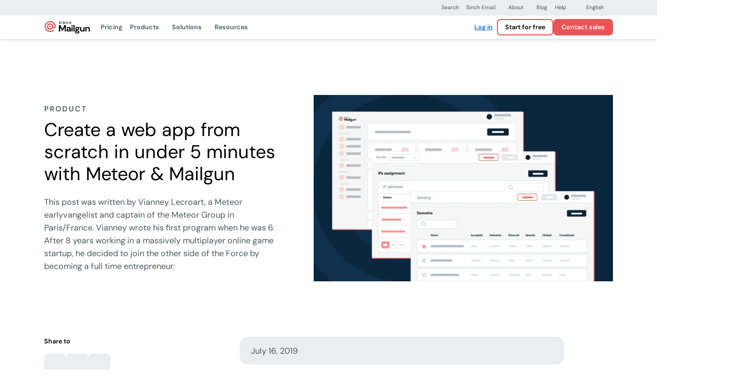

--- FILE ---
content_type: text/html; charset=UTF-8
request_url: https://www.mailgun.com/blog/product/create-a-web-app-from-scratch-in-under-5-minutes-with/
body_size: 47400
content:
<!DOCTYPE html>
<html lang="en-US">
<!--[if lt IE 7]> <html class="no-js lt-ie9 lt-ie8 lt-ie7" lang="en"> <![endif]-->
<!--[if IE 7]>    <html class="no-js lt-ie9 lt-ie8" lang="en"> <![endif]-->
<!--[if IE 8]>    <html class="no-js lt-ie9" lang="en"> <![endif]-->
<!--[if gt IE 8]> <html class="no-js" lang="en"> <![endif]-->

<head><meta http-equiv="content-type" content="text/html; charset=utf-8"><script>if(navigator.userAgent.match(/MSIE|Internet Explorer/i)||navigator.userAgent.match(/Trident\/7\..*?rv:11/i)){var href=document.location.href;if(!href.match(/[?&]nowprocket/)){if(href.indexOf("?")==-1){if(href.indexOf("#")==-1){document.location.href=href+"?nowprocket=1"}else{document.location.href=href.replace("#","?nowprocket=1#")}}else{if(href.indexOf("#")==-1){document.location.href=href+"&nowprocket=1"}else{document.location.href=href.replace("#","&nowprocket=1#")}}}}</script><script>(()=>{class RocketLazyLoadScripts{constructor(){this.v="2.0.4",this.userEvents=["keydown","keyup","mousedown","mouseup","mousemove","mouseover","mouseout","touchmove","touchstart","touchend","touchcancel","wheel","click","dblclick","input"],this.attributeEvents=["onblur","onclick","oncontextmenu","ondblclick","onfocus","onmousedown","onmouseenter","onmouseleave","onmousemove","onmouseout","onmouseover","onmouseup","onmousewheel","onscroll","onsubmit"]}async t(){this.i(),this.o(),/iP(ad|hone)/.test(navigator.userAgent)&&this.h(),this.u(),this.l(this),this.m(),this.k(this),this.p(this),this._(),await Promise.all([this.R(),this.L()]),this.lastBreath=Date.now(),this.S(this),this.P(),this.D(),this.O(),this.M(),await this.C(this.delayedScripts.normal),await this.C(this.delayedScripts.defer),await this.C(this.delayedScripts.async),await this.T(),await this.F(),await this.j(),await this.A(),window.dispatchEvent(new Event("rocket-allScriptsLoaded")),this.everythingLoaded=!0,this.lastTouchEnd&&await new Promise(t=>setTimeout(t,500-Date.now()+this.lastTouchEnd)),this.I(),this.H(),this.U(),this.W()}i(){this.CSPIssue=sessionStorage.getItem("rocketCSPIssue"),document.addEventListener("securitypolicyviolation",t=>{this.CSPIssue||"script-src-elem"!==t.violatedDirective||"data"!==t.blockedURI||(this.CSPIssue=!0,sessionStorage.setItem("rocketCSPIssue",!0))},{isRocket:!0})}o(){window.addEventListener("pageshow",t=>{this.persisted=t.persisted,this.realWindowLoadedFired=!0},{isRocket:!0}),window.addEventListener("pagehide",()=>{this.onFirstUserAction=null},{isRocket:!0})}h(){let t;function e(e){t=e}window.addEventListener("touchstart",e,{isRocket:!0}),window.addEventListener("touchend",function i(o){o.changedTouches[0]&&t.changedTouches[0]&&Math.abs(o.changedTouches[0].pageX-t.changedTouches[0].pageX)<10&&Math.abs(o.changedTouches[0].pageY-t.changedTouches[0].pageY)<10&&o.timeStamp-t.timeStamp<200&&(window.removeEventListener("touchstart",e,{isRocket:!0}),window.removeEventListener("touchend",i,{isRocket:!0}),"INPUT"===o.target.tagName&&"text"===o.target.type||(o.target.dispatchEvent(new TouchEvent("touchend",{target:o.target,bubbles:!0})),o.target.dispatchEvent(new MouseEvent("mouseover",{target:o.target,bubbles:!0})),o.target.dispatchEvent(new PointerEvent("click",{target:o.target,bubbles:!0,cancelable:!0,detail:1,clientX:o.changedTouches[0].clientX,clientY:o.changedTouches[0].clientY})),event.preventDefault()))},{isRocket:!0})}q(t){this.userActionTriggered||("mousemove"!==t.type||this.firstMousemoveIgnored?"keyup"===t.type||"mouseover"===t.type||"mouseout"===t.type||(this.userActionTriggered=!0,this.onFirstUserAction&&this.onFirstUserAction()):this.firstMousemoveIgnored=!0),"click"===t.type&&t.preventDefault(),t.stopPropagation(),t.stopImmediatePropagation(),"touchstart"===this.lastEvent&&"touchend"===t.type&&(this.lastTouchEnd=Date.now()),"click"===t.type&&(this.lastTouchEnd=0),this.lastEvent=t.type,t.composedPath&&t.composedPath()[0].getRootNode()instanceof ShadowRoot&&(t.rocketTarget=t.composedPath()[0]),this.savedUserEvents.push(t)}u(){this.savedUserEvents=[],this.userEventHandler=this.q.bind(this),this.userEvents.forEach(t=>window.addEventListener(t,this.userEventHandler,{passive:!1,isRocket:!0})),document.addEventListener("visibilitychange",this.userEventHandler,{isRocket:!0})}U(){this.userEvents.forEach(t=>window.removeEventListener(t,this.userEventHandler,{passive:!1,isRocket:!0})),document.removeEventListener("visibilitychange",this.userEventHandler,{isRocket:!0}),this.savedUserEvents.forEach(t=>{(t.rocketTarget||t.target).dispatchEvent(new window[t.constructor.name](t.type,t))})}m(){const t="return false",e=Array.from(this.attributeEvents,t=>"data-rocket-"+t),i="["+this.attributeEvents.join("],[")+"]",o="[data-rocket-"+this.attributeEvents.join("],[data-rocket-")+"]",s=(e,i,o)=>{o&&o!==t&&(e.setAttribute("data-rocket-"+i,o),e["rocket"+i]=new Function("event",o),e.setAttribute(i,t))};new MutationObserver(t=>{for(const n of t)"attributes"===n.type&&(n.attributeName.startsWith("data-rocket-")||this.everythingLoaded?n.attributeName.startsWith("data-rocket-")&&this.everythingLoaded&&this.N(n.target,n.attributeName.substring(12)):s(n.target,n.attributeName,n.target.getAttribute(n.attributeName))),"childList"===n.type&&n.addedNodes.forEach(t=>{if(t.nodeType===Node.ELEMENT_NODE)if(this.everythingLoaded)for(const i of[t,...t.querySelectorAll(o)])for(const t of i.getAttributeNames())e.includes(t)&&this.N(i,t.substring(12));else for(const e of[t,...t.querySelectorAll(i)])for(const t of e.getAttributeNames())this.attributeEvents.includes(t)&&s(e,t,e.getAttribute(t))})}).observe(document,{subtree:!0,childList:!0,attributeFilter:[...this.attributeEvents,...e]})}I(){this.attributeEvents.forEach(t=>{document.querySelectorAll("[data-rocket-"+t+"]").forEach(e=>{this.N(e,t)})})}N(t,e){const i=t.getAttribute("data-rocket-"+e);i&&(t.setAttribute(e,i),t.removeAttribute("data-rocket-"+e))}k(t){Object.defineProperty(HTMLElement.prototype,"onclick",{get(){return this.rocketonclick||null},set(e){this.rocketonclick=e,this.setAttribute(t.everythingLoaded?"onclick":"data-rocket-onclick","this.rocketonclick(event)")}})}S(t){function e(e,i){let o=e[i];e[i]=null,Object.defineProperty(e,i,{get:()=>o,set(s){t.everythingLoaded?o=s:e["rocket"+i]=o=s}})}e(document,"onreadystatechange"),e(window,"onload"),e(window,"onpageshow");try{Object.defineProperty(document,"readyState",{get:()=>t.rocketReadyState,set(e){t.rocketReadyState=e},configurable:!0}),document.readyState="loading"}catch(t){console.log("WPRocket DJE readyState conflict, bypassing")}}l(t){this.originalAddEventListener=EventTarget.prototype.addEventListener,this.originalRemoveEventListener=EventTarget.prototype.removeEventListener,this.savedEventListeners=[],EventTarget.prototype.addEventListener=function(e,i,o){o&&o.isRocket||!t.B(e,this)&&!t.userEvents.includes(e)||t.B(e,this)&&!t.userActionTriggered||e.startsWith("rocket-")||t.everythingLoaded?t.originalAddEventListener.call(this,e,i,o):(t.savedEventListeners.push({target:this,remove:!1,type:e,func:i,options:o}),"mouseenter"!==e&&"mouseleave"!==e||t.originalAddEventListener.call(this,e,t.savedUserEvents.push,o))},EventTarget.prototype.removeEventListener=function(e,i,o){o&&o.isRocket||!t.B(e,this)&&!t.userEvents.includes(e)||t.B(e,this)&&!t.userActionTriggered||e.startsWith("rocket-")||t.everythingLoaded?t.originalRemoveEventListener.call(this,e,i,o):t.savedEventListeners.push({target:this,remove:!0,type:e,func:i,options:o})}}J(t,e){this.savedEventListeners=this.savedEventListeners.filter(i=>{let o=i.type,s=i.target||window;return e!==o||t!==s||(this.B(o,s)&&(i.type="rocket-"+o),this.$(i),!1)})}H(){EventTarget.prototype.addEventListener=this.originalAddEventListener,EventTarget.prototype.removeEventListener=this.originalRemoveEventListener,this.savedEventListeners.forEach(t=>this.$(t))}$(t){t.remove?this.originalRemoveEventListener.call(t.target,t.type,t.func,t.options):this.originalAddEventListener.call(t.target,t.type,t.func,t.options)}p(t){let e;function i(e){return t.everythingLoaded?e:e.split(" ").map(t=>"load"===t||t.startsWith("load.")?"rocket-jquery-load":t).join(" ")}function o(o){function s(e){const s=o.fn[e];o.fn[e]=o.fn.init.prototype[e]=function(){return this[0]===window&&t.userActionTriggered&&("string"==typeof arguments[0]||arguments[0]instanceof String?arguments[0]=i(arguments[0]):"object"==typeof arguments[0]&&Object.keys(arguments[0]).forEach(t=>{const e=arguments[0][t];delete arguments[0][t],arguments[0][i(t)]=e})),s.apply(this,arguments),this}}if(o&&o.fn&&!t.allJQueries.includes(o)){const e={DOMContentLoaded:[],"rocket-DOMContentLoaded":[]};for(const t in e)document.addEventListener(t,()=>{e[t].forEach(t=>t())},{isRocket:!0});o.fn.ready=o.fn.init.prototype.ready=function(i){function s(){parseInt(o.fn.jquery)>2?setTimeout(()=>i.bind(document)(o)):i.bind(document)(o)}return"function"==typeof i&&(t.realDomReadyFired?!t.userActionTriggered||t.fauxDomReadyFired?s():e["rocket-DOMContentLoaded"].push(s):e.DOMContentLoaded.push(s)),o([])},s("on"),s("one"),s("off"),t.allJQueries.push(o)}e=o}t.allJQueries=[],o(window.jQuery),Object.defineProperty(window,"jQuery",{get:()=>e,set(t){o(t)}})}P(){const t=new Map;document.write=document.writeln=function(e){const i=document.currentScript,o=document.createRange(),s=i.parentElement;let n=t.get(i);void 0===n&&(n=i.nextSibling,t.set(i,n));const c=document.createDocumentFragment();o.setStart(c,0),c.appendChild(o.createContextualFragment(e)),s.insertBefore(c,n)}}async R(){return new Promise(t=>{this.userActionTriggered?t():this.onFirstUserAction=t})}async L(){return new Promise(t=>{document.addEventListener("DOMContentLoaded",()=>{this.realDomReadyFired=!0,t()},{isRocket:!0})})}async j(){return this.realWindowLoadedFired?Promise.resolve():new Promise(t=>{window.addEventListener("load",t,{isRocket:!0})})}M(){this.pendingScripts=[];this.scriptsMutationObserver=new MutationObserver(t=>{for(const e of t)e.addedNodes.forEach(t=>{"SCRIPT"!==t.tagName||t.noModule||t.isWPRocket||this.pendingScripts.push({script:t,promise:new Promise(e=>{const i=()=>{const i=this.pendingScripts.findIndex(e=>e.script===t);i>=0&&this.pendingScripts.splice(i,1),e()};t.addEventListener("load",i,{isRocket:!0}),t.addEventListener("error",i,{isRocket:!0}),setTimeout(i,1e3)})})})}),this.scriptsMutationObserver.observe(document,{childList:!0,subtree:!0})}async F(){await this.X(),this.pendingScripts.length?(await this.pendingScripts[0].promise,await this.F()):this.scriptsMutationObserver.disconnect()}D(){this.delayedScripts={normal:[],async:[],defer:[]},document.querySelectorAll("script[type$=rocketlazyloadscript]").forEach(t=>{t.hasAttribute("data-rocket-src")?t.hasAttribute("async")&&!1!==t.async?this.delayedScripts.async.push(t):t.hasAttribute("defer")&&!1!==t.defer||"module"===t.getAttribute("data-rocket-type")?this.delayedScripts.defer.push(t):this.delayedScripts.normal.push(t):this.delayedScripts.normal.push(t)})}async _(){await this.L();let t=[];document.querySelectorAll("script[type$=rocketlazyloadscript][data-rocket-src]").forEach(e=>{let i=e.getAttribute("data-rocket-src");if(i&&!i.startsWith("data:")){i.startsWith("//")&&(i=location.protocol+i);try{const o=new URL(i).origin;o!==location.origin&&t.push({src:o,crossOrigin:e.crossOrigin||"module"===e.getAttribute("data-rocket-type")})}catch(t){}}}),t=[...new Map(t.map(t=>[JSON.stringify(t),t])).values()],this.Y(t,"preconnect")}async G(t){if(await this.K(),!0!==t.noModule||!("noModule"in HTMLScriptElement.prototype))return new Promise(e=>{let i;function o(){(i||t).setAttribute("data-rocket-status","executed"),e()}try{if(navigator.userAgent.includes("Firefox/")||""===navigator.vendor||this.CSPIssue)i=document.createElement("script"),[...t.attributes].forEach(t=>{let e=t.nodeName;"type"!==e&&("data-rocket-type"===e&&(e="type"),"data-rocket-src"===e&&(e="src"),i.setAttribute(e,t.nodeValue))}),t.text&&(i.text=t.text),t.nonce&&(i.nonce=t.nonce),i.hasAttribute("src")?(i.addEventListener("load",o,{isRocket:!0}),i.addEventListener("error",()=>{i.setAttribute("data-rocket-status","failed-network"),e()},{isRocket:!0}),setTimeout(()=>{i.isConnected||e()},1)):(i.text=t.text,o()),i.isWPRocket=!0,t.parentNode.replaceChild(i,t);else{const i=t.getAttribute("data-rocket-type"),s=t.getAttribute("data-rocket-src");i?(t.type=i,t.removeAttribute("data-rocket-type")):t.removeAttribute("type"),t.addEventListener("load",o,{isRocket:!0}),t.addEventListener("error",i=>{this.CSPIssue&&i.target.src.startsWith("data:")?(console.log("WPRocket: CSP fallback activated"),t.removeAttribute("src"),this.G(t).then(e)):(t.setAttribute("data-rocket-status","failed-network"),e())},{isRocket:!0}),s?(t.fetchPriority="high",t.removeAttribute("data-rocket-src"),t.src=s):t.src="data:text/javascript;base64,"+window.btoa(unescape(encodeURIComponent(t.text)))}}catch(i){t.setAttribute("data-rocket-status","failed-transform"),e()}});t.setAttribute("data-rocket-status","skipped")}async C(t){const e=t.shift();return e?(e.isConnected&&await this.G(e),this.C(t)):Promise.resolve()}O(){this.Y([...this.delayedScripts.normal,...this.delayedScripts.defer,...this.delayedScripts.async],"preload")}Y(t,e){this.trash=this.trash||[];let i=!0;var o=document.createDocumentFragment();t.forEach(t=>{const s=t.getAttribute&&t.getAttribute("data-rocket-src")||t.src;if(s&&!s.startsWith("data:")){const n=document.createElement("link");n.href=s,n.rel=e,"preconnect"!==e&&(n.as="script",n.fetchPriority=i?"high":"low"),t.getAttribute&&"module"===t.getAttribute("data-rocket-type")&&(n.crossOrigin=!0),t.crossOrigin&&(n.crossOrigin=t.crossOrigin),t.integrity&&(n.integrity=t.integrity),t.nonce&&(n.nonce=t.nonce),o.appendChild(n),this.trash.push(n),i=!1}}),document.head.appendChild(o)}W(){this.trash.forEach(t=>t.remove())}async T(){try{document.readyState="interactive"}catch(t){}this.fauxDomReadyFired=!0;try{await this.K(),this.J(document,"readystatechange"),document.dispatchEvent(new Event("rocket-readystatechange")),await this.K(),document.rocketonreadystatechange&&document.rocketonreadystatechange(),await this.K(),this.J(document,"DOMContentLoaded"),document.dispatchEvent(new Event("rocket-DOMContentLoaded")),await this.K(),this.J(window,"DOMContentLoaded"),window.dispatchEvent(new Event("rocket-DOMContentLoaded"))}catch(t){console.error(t)}}async A(){try{document.readyState="complete"}catch(t){}try{await this.K(),this.J(document,"readystatechange"),document.dispatchEvent(new Event("rocket-readystatechange")),await this.K(),document.rocketonreadystatechange&&document.rocketonreadystatechange(),await this.K(),this.J(window,"load"),window.dispatchEvent(new Event("rocket-load")),await this.K(),window.rocketonload&&window.rocketonload(),await this.K(),this.allJQueries.forEach(t=>t(window).trigger("rocket-jquery-load")),await this.K(),this.J(window,"pageshow");const t=new Event("rocket-pageshow");t.persisted=this.persisted,window.dispatchEvent(t),await this.K(),window.rocketonpageshow&&window.rocketonpageshow({persisted:this.persisted})}catch(t){console.error(t)}}async K(){Date.now()-this.lastBreath>45&&(await this.X(),this.lastBreath=Date.now())}async X(){return document.hidden?new Promise(t=>setTimeout(t)):new Promise(t=>requestAnimationFrame(t))}B(t,e){return e===document&&"readystatechange"===t||(e===document&&"DOMContentLoaded"===t||(e===window&&"DOMContentLoaded"===t||(e===window&&"load"===t||e===window&&"pageshow"===t)))}static run(){(new RocketLazyLoadScripts).t()}}RocketLazyLoadScripts.run()})();</script>
    <title>
        Meteor &amp; Mailgun: Create Apps In 5 Mins From Scratch - Transactional Email API Service For Developers | Mailgun    </title>

    
    <meta name="viewport" content="width=device-width, initial-scale=1.0, maximum-scale=3.0">
    <link rel="icon" type="image/png" href="https://www.mailgun.com/wp-content/themes/simpletexting-theme-blank/assets/favicon/android-chrome-192x192.png" sizes="192x192">
    <link rel="icon" type="image/png" href="https://www.mailgun.com/wp-content/themes/simpletexting-theme-blank/assets/favicon/android-chrome-512x512.png" sizes="512x512">
    <link rel="icon" type="image/x-icon" href="https://www.mailgun.com/wp-content/themes/simpletexting-theme-blank/assets/favicon/favicon.ico">
    <link rel="icon" type="image/png" href="https://www.mailgun.com/wp-content/themes/simpletexting-theme-blank/assets/favicon/favicon-16x16.png" sizes="16x16">
    <link rel="icon" type="image/png" href="https://www.mailgun.com/wp-content/themes/simpletexting-theme-blank/assets/favicon/favicon-32x32.png" sizes="32x32">
    <link rel="apple-touch-icon" type="image/png" href="https://www.mailgun.com/wp-content/themes/simpletexting-theme-blank/assets/favicon/apple-touch-icon-180x180.png" sizes="180x180">
    <link rel="apple-touch-icon" type="image/png" href="https://www.mailgun.com/wp-content/themes/simpletexting-theme-blank/assets/favicon/apple-touch-icon-512x512.png" sizes="512x512">
        <link rel="preload"
        href="https://www.mailgun.com/wp-content/plugins/sinch-core/assets/fonts/dm-sans-regular.woff2"
        as="font"
        type="font/woff2"
        crossorigin="anonymous">

    <link rel="preload"
        href="https://www.mailgun.com/wp-content/plugins/sinch-core/assets/fonts/dm-sans-semibold.woff2"
        as="font"
        type="font/woff2"
        crossorigin="anonymous">

    <meta name='robots' content='index, follow, max-image-preview:large, max-snippet:-1, max-video-preview:-1' />
	<style>img:is([sizes="auto" i], [sizes^="auto," i]) { contain-intrinsic-size: 3000px 1500px }</style>
	
	<!-- This site is optimized with the Yoast SEO plugin v26.1.1 - https://yoast.com/wordpress/plugins/seo/ -->
	<meta name="description" content="A couple weeks ago Meteor announced integration with Mailgun, which allows any Meteor app to send email effortlessly. Read more to see how they come together –" />
	<link rel="canonical" href="https://www.mailgun.com/blog/product/create-a-web-app-from-scratch-in-under-5-minutes-with/" />
	<meta property="og:locale" content="en_US" />
	<meta property="og:type" content="article" />
	<meta property="og:title" content="Meteor &amp; Mailgun: Create Apps In 5 Mins From Scratch - Transactional Email API Service For Developers | Mailgun" />
	<meta property="og:description" content="A couple weeks ago Meteor announced integration with Mailgun, which allows any Meteor app to send email effortlessly. Read more to see how they come together –" />
	<meta property="og:url" content="https://www.mailgun.com/blog/product/create-a-web-app-from-scratch-in-under-5-minutes-with/" />
	<meta property="og:site_name" content="Transactional Email API Service For Developers | Mailgun" />
	<meta property="article:modified_time" content="2025-12-19T10:40:10+00:00" />
	<meta property="og:image" content="https://www.mailgun.com/wp-content/uploads/2025/07/MG-Blog-Product.png" />
	<meta property="og:image:width" content="720" />
	<meta property="og:image:height" content="448" />
	<meta property="og:image:type" content="image/png" />
	<meta name="twitter:card" content="summary_large_image" />
	<meta name="twitter:label1" content="Est. reading time" />
	<meta name="twitter:data1" content="5 minutes" />
	<script type="application/ld+json" class="yoast-schema-graph">{"@context":"https://schema.org","@graph":[{"@type":"WebPage","@id":"https://www.mailgun.com/blog/product/create-a-web-app-from-scratch-in-under-5-minutes-with/","url":"https://www.mailgun.com/blog/product/create-a-web-app-from-scratch-in-under-5-minutes-with/","name":"Meteor & Mailgun: Create Apps In 5 Mins From Scratch - Transactional Email API Service For Developers | Mailgun","isPartOf":{"@id":"https://www.mailgun.com/#website"},"primaryImageOfPage":{"@id":"https://www.mailgun.com/blog/product/create-a-web-app-from-scratch-in-under-5-minutes-with/#primaryimage"},"image":{"@id":"https://www.mailgun.com/blog/product/create-a-web-app-from-scratch-in-under-5-minutes-with/#primaryimage"},"thumbnailUrl":"https://www.mailgun.com/wp-content/uploads/2025/07/MG-Blog-Product.png","datePublished":"2019-07-16T00:00:00+00:00","dateModified":"2025-12-19T10:40:10+00:00","description":"A couple weeks ago Meteor announced integration with Mailgun, which allows any Meteor app to send email effortlessly. Read more to see how they come together –","breadcrumb":{"@id":"https://www.mailgun.com/blog/product/create-a-web-app-from-scratch-in-under-5-minutes-with/#breadcrumb"},"inLanguage":"en-US","potentialAction":[{"@type":"ReadAction","target":["https://www.mailgun.com/blog/product/create-a-web-app-from-scratch-in-under-5-minutes-with/"]}]},{"@type":"ImageObject","inLanguage":"en-US","@id":"https://www.mailgun.com/blog/product/create-a-web-app-from-scratch-in-under-5-minutes-with/#primaryimage","url":"https://www.mailgun.com/wp-content/uploads/2025/07/MG-Blog-Product.png","contentUrl":"https://www.mailgun.com/wp-content/uploads/2025/07/MG-Blog-Product.png","width":720,"height":448},{"@type":"BreadcrumbList","@id":"https://www.mailgun.com/blog/product/create-a-web-app-from-scratch-in-under-5-minutes-with/#breadcrumb","itemListElement":[{"@type":"ListItem","position":1,"name":"Home","item":"https://www.mailgun.com/"},{"@type":"ListItem","position":2,"name":"Blog","item":"https://www.mailgun.com/blog/"},{"@type":"ListItem","position":3,"name":"Create a web app from scratch in under 5 minutes with Meteor &amp; Mailgun"}]},{"@type":"WebSite","@id":"https://www.mailgun.com/#website","url":"https://www.mailgun.com/","name":"Transactional Email API Service For Developers | Mailgun","description":"Powerful Transactional Email APIs that enable you to send, receive, and track emails, built with developers in mind. Learn more today!","publisher":{"@id":"https://www.mailgun.com/#organization"},"potentialAction":[{"@type":"SearchAction","target":{"@type":"EntryPoint","urlTemplate":"https://www.mailgun.com/?s={search_term_string}"},"query-input":{"@type":"PropertyValueSpecification","valueRequired":true,"valueName":"search_term_string"}}],"inLanguage":"en-US"},{"@type":"Organization","@id":"https://www.mailgun.com/#organization","name":"Transactional Email API Service For Developers | Mailgun","url":"https://www.mailgun.com/","logo":{"@type":"ImageObject","inLanguage":"en-US","@id":"https://www.mailgun.com/#/schema/logo/image/","url":"https://www.mailgun.com/wp-content/uploads/2025/06/cropped-android-chrome-512x512-1.png","contentUrl":"https://www.mailgun.com/wp-content/uploads/2025/06/cropped-android-chrome-512x512-1.png","width":512,"height":512,"caption":"Transactional Email API Service For Developers | Mailgun"},"image":{"@id":"https://www.mailgun.com/#/schema/logo/image/"}}]}</script>
	<!-- / Yoast SEO plugin. -->



<link rel="https://api.w.org/" href="https://www.mailgun.com/wp-json/" /><link rel="alternate" title="JSON" type="application/json" href="https://www.mailgun.com/wp-json/wp/v2/blog/4763" /><link rel="EditURI" type="application/rsd+xml" title="RSD" href="https://www.mailgun.com/xmlrpc.php?rsd" />
<link rel='shortlink' href='https://www.mailgun.com/?p=4763' />
<link rel="alternate" title="oEmbed (JSON)" type="application/json+oembed" href="https://www.mailgun.com/wp-json/oembed/1.0/embed?url=https%3A%2F%2Fwww.mailgun.com%2Fblog%2Fproduct%2Fcreate-a-web-app-from-scratch-in-under-5-minutes-with%2F" />
<link rel="alternate" title="oEmbed (XML)" type="text/xml+oembed" href="https://www.mailgun.com/wp-json/oembed/1.0/embed?url=https%3A%2F%2Fwww.mailgun.com%2Fblog%2Fproduct%2Fcreate-a-web-app-from-scratch-in-under-5-minutes-with%2F&#038;format=xml" />
<meta name="generator" content="WPML ver:4.8.2 stt:1,4,3,2;" />
<link rel="icon" href="https://www.mailgun.com/wp-content/uploads/2025/06/cropped-android-chrome-512x512-1-1-32x32.png" sizes="32x32" />
<link rel="icon" href="https://www.mailgun.com/wp-content/uploads/2025/06/cropped-android-chrome-512x512-1-1-192x192.png" sizes="192x192" />
<link rel="apple-touch-icon" href="https://www.mailgun.com/wp-content/uploads/2025/06/cropped-android-chrome-512x512-1-1-180x180.png" />
<meta name="msapplication-TileImage" content="https://www.mailgun.com/wp-content/uploads/2025/06/cropped-android-chrome-512x512-1-1-270x270.png" />
<noscript><style id="rocket-lazyload-nojs-css">.rll-youtube-player, [data-lazy-src]{display:none !important;}</style></noscript><script type="rocketlazyloadscript">
/*! loadCSS rel=preload polyfill. [c]2017 Filament Group, Inc. MIT License */
(function(w){"use strict";if(!w.loadCSS){w.loadCSS=function(){}}
var rp=loadCSS.relpreload={};rp.support=(function(){var ret;try{ret=w.document.createElement("link").relList.supports("preload")}catch(e){ret=!1}
return function(){return ret}})();rp.bindMediaToggle=function(link){var finalMedia=link.media||"all";function enableStylesheet(){link.media=finalMedia}
if(link.addEventListener){link.addEventListener("load",enableStylesheet)}else if(link.attachEvent){link.attachEvent("onload",enableStylesheet)}
setTimeout(function(){link.rel="stylesheet";link.media="only x"});setTimeout(enableStylesheet,3000)};rp.poly=function(){if(rp.support()){return}
var links=w.document.getElementsByTagName("link");for(var i=0;i<links.length;i++){var link=links[i];if(link.rel==="preload"&&link.getAttribute("as")==="style"&&!link.getAttribute("data-loadcss")){link.setAttribute("data-loadcss",!0);rp.bindMediaToggle(link)}}};if(!rp.support()){rp.poly();var run=w.setInterval(rp.poly,500);if(w.addEventListener){w.addEventListener("load",function(){rp.poly();w.clearInterval(run)})}else if(w.attachEvent){w.attachEvent("onload",function(){rp.poly();w.clearInterval(run)})}}
if(typeof exports!=="undefined"){exports.loadCSS=loadCSS}
else{w.loadCSS=loadCSS}}(typeof global!=="undefined"?global:this))
</script>    <script nowprocket>
        // Initialize site scripts as an empty array
        // Each script will push itself into the array as an object with name and type keys
        let siteScripts = [];
    </script>

    
    <style>
  /* latin */

  /* Mobile (optional) */
  @media (max-width: 767.98px) {
    @font-face {
      font-family: 'DM Sans';
      font-style: normal;
      font-weight: 400;
      src: url('https://www.mailgun.com/wp-content/plugins/sinch-core/assets/fonts/dm-sans-regular.woff2') format('woff2');
      unicode-range: U+0000-00FF, U+0131, U+0152-0153, U+02BB-02BC, U+02C6, U+02DA, U+02DC, U+0304, U+0308, U+0329, U+2000-206F, U+2074, U+20AC, U+2122, U+2191, U+2193, U+2212, U+2215, U+FEFF, U+FFFD;
      font-display: optional;
    }

    @font-face {
      font-family: 'DM Sans';
      font-style: normal;
      font-weight: 600;
      src: url('https://www.mailgun.com/wp-content/plugins/sinch-core/assets/fonts/dm-sans-semibold.woff2') format('woff2');
      unicode-range: U+0000-00FF, U+0131, U+0152-0153, U+02BB-02BC, U+02C6, U+02DA, U+02DC, U+0304, U+0308, U+0329, U+2000-206F, U+2074, U+20AC, U+2122, U+2191, U+2193, U+2212, U+2215, U+FEFF, U+FFFD;
      font-display: optional;
    }
  }

  /* Desktop (fallback) */
  @media (min-width: 768px) {
    @font-face {
      font-family: 'DM Sans';
      font-style: normal;
      font-weight: 400;
      src: url('https://www.mailgun.com/wp-content/plugins/sinch-core/assets/fonts/dm-sans-regular.woff2') format('woff2');
      unicode-range: U+0000-00FF, U+0131, U+0152-0153, U+02BB-02BC, U+02C6, U+02DA, U+02DC, U+0304, U+0308, U+0329, U+2000-206F, U+2074, U+20AC, U+2122, U+2191, U+2193, U+2212, U+2215, U+FEFF, U+FFFD;
      font-display: fallback;
    }

    @font-face {
      font-family: 'DM Sans';
      font-style: normal;
      font-weight: 600;
      src: url('https://www.mailgun.com/wp-content/plugins/sinch-core/assets/fonts/dm-sans-semibold.woff2') format('woff2');
      unicode-range: U+0000-00FF, U+0131, U+0152-0153, U+02BB-02BC, U+02C6, U+02DA, U+02DC, U+0304, U+0308, U+0329, U+2000-206F, U+2074, U+20AC, U+2122, U+2191, U+2193, U+2212, U+2215, U+FEFF, U+FFFD;
      font-display: fallback;
    }
  }

  </style>
    <style>
        body{--scrollbar-width:0px;--prenav-height:0px;--search-height:55px;--nav-height:53px;--fixed-content-height:var(--offer-bar-dynamic-height, 0px);--header-scrolled-height:calc(
      var(--nav-height) + var(--fixed-content-height)
  );--header-height:var(--header-scrolled-height);--header-height-main:calc(
      var(--header-height) - var(--subnav-height, 0px)
  );--body-padding-top:calc(
      var(--nav-height, 0px) + var(--prenav-height, 0px) +
          var(--fixed-content-height, 0px) + var(--subnav-height, 0px)
  );transition:padding-top .3s ease-out;padding-top:var(--body-padding-top)}body.is-scrolled-top,body.scrolling-up{--header-height:calc(
      var(--header-scrolled-height) + var(--prenav-height)
  )}@media (min-width:768px){body{--prenav-height:33px}}@media (min-width:1200px){body{--search-height:87px}}.menu-background{position:fixed;top:0;left:0;right:var(--scrollbar-width);height:0}.menu-backdrop{position:fixed;top:0;left:0;bottom:0;right:0;display:block;opacity:0;visibility:hidden;pointer-events:none}.nav-search{display:none;opacity:0;visibility:hidden}.top-prenav{background-color:#ebeef0;border-bottom:1px solid #dce2e5;z-index:1031;position:fixed;left:0;right:0;top:calc(var(--fixed-content-height) + var(--prenav-height) * -1);transition:top .3s ease-out}body.is-scrolled-top .top-prenav,body.scrolling-up .top-prenav{top:var(--fixed-content-height)}@media (max-width:767.98px){.top-prenav{display:none}}.top-prenav .top-prenav__menu{--menu-items-gap:0;--menu-item-font-size:0.75rem;--menu-item-line-height:1.25rem;--menu-item-padding:0.375rem 0.5rem;--menu-item-chevron-size:0.75rem;--menu-item-font-weight:400}.top-nav{--top-nav-box-shadow:0 0.125rem 0.5rem -0.125rem rgba(0, 0, 0, 0.16);--top-nav-border-bottom-width:1px;min-height:var(--nav-height);background-color:#fff;border-bottom:var(--top-nav-border-bottom-width) solid #dce2e5;box-shadow:var(--top-nav-box-shadow);z-index:1030;position:fixed;left:0;right:0;top:var(--fixed-content-height);display:flex;align-items:center;transition:top .3s ease-out}body.is-scrolled-top .top-nav,body.scrolling-up .top-nav{top:calc(var(--prenav-height) + var(--fixed-content-height))}.top-nav .menu-item-separator{background-color:#808a91;border-radius:50rem;width:1px;height:1.5rem}@media (max-width:1199.98px){.top-nav .top-nav__offcanvas{padding:0!important;overflow:hidden}.top-nav .top-nav__row>:not(.top-nav__logo-wrap){flex-grow:1;flex-basis:0%!important}}.top-nav .top-nav__offcanvas-toggler{height:calc(var(--nav-height) - var(--top-nav-border-bottom-width));width:var(--nav-height);display:block;-webkit-appearance:none;-moz-appearance:none;appearance:none;border:none;border-inline-end:var(--top-nav-border-bottom-width) solid #dce2e5;background-color:#eb5454;margin-inline-start:calc(var(--sinch-gutter-x,.75rem) * -1);padding:0;position:relative;cursor:pointer;display:flex;align-items:center;justify-content:center}@media (hover:hover) and (pointer:fine){.top-nav .top-nav__offcanvas-toggler:focus-visible,.top-nav .top-nav__offcanvas-toggler:hover{background-color:#ff8080}}.top-nav .top-nav__offcanvas-toggler span{background-color:#fff;border-radius:3px;display:block;height:3px;margin-right:0;opacity:1;transition:width .2s ease-out,height .2s ease-out,top .2s ease-out,margin-right .2s ease-out;width:21px;position:relative}.top-nav .top-nav__offcanvas-toggler span:after,.top-nav .top-nav__offcanvas-toggler span:before{content:"";position:absolute;background-color:#fff;border-radius:3px;display:block;height:3px;margin-right:0;opacity:1;transition:transform .2s ease-out,width .2s ease-out,height .2s ease-out,top .2s ease-out,margin-top .2s ease-out;width:21px}.top-nav .top-nav__offcanvas-toggler span:before{top:-7.7px}.top-nav .top-nav__offcanvas-toggler span:after{top:7.7px}.top-nav .top-nav__offcanvas-toggler[aria-expanded=true] span{margin-right:24px;width:0;height:0}.top-nav .top-nav__offcanvas-toggler[aria-expanded=true] span:after,.top-nav .top-nav__offcanvas-toggler[aria-expanded=true] span:before{margin-top:-.5875rem;top:0;width:24px}.top-nav .top-nav__offcanvas-toggler[aria-expanded=true] span:before{transform:translateY(.525rem) rotate(45deg)}.top-nav .top-nav__offcanvas-toggler[aria-expanded=true] span:after{transform:translateY(.525rem) rotate(-45deg)}.top-nav .top-nav__header_mobile_action_secondary{height:calc(var(--nav-height) - var(--top-nav-border-bottom-width));width:var(--nav-height);display:block;-webkit-appearance:none;-moz-appearance:none;appearance:none;border:none;border-inline-start:var(--top-nav-border-bottom-width) solid #dce2e5;background-color:#ebeef0;color:#808a91;margin-inline-end:calc(var(--sinch-gutter-x,.75rem) * -1);padding:0;position:relative;cursor:pointer;display:flex;align-items:center;justify-content:center;transition:color .2s ease-out,background-color .2s ease-out!important}.top-nav .top-nav__header_mobile_action_secondary.top-nav__header_mobile_action_left{margin-inline-end:0;margin-inline-start:calc(var(--sinch-gutter-x,.75rem) * -1)}.top-nav .top-nav__header_mobile_action_secondary svg{width:1.5rem;height:1.5rem}@media (hover:hover) and (pointer:fine){.top-nav .top-nav__header_mobile_action_secondary:focus-visible,.top-nav .top-nav__header_mobile_action_secondary:hover{background-color:#dce2e5;color:#1a2126}}nav .navbar-menu{--menu-items-gap:0.5rem;--menu-item-font-size:0.875rem;--menu-item-line-height:1.25rem;--menu-item-padding:1rem 0.5rem;--menu-item-color:#4B575E;--menu-item-color-hover:#000;--menu-item-font-weight:600;--menu-item-chevron-size:0.75rem;--menu-item-chevron-color:#9EA9B0;--menu-item-chevron-color-hover:#808A91;margin:0;padding:0;display:flex;list-style:none;gap:var(--menu-items-gap)}nav .navbar-menu>li{display:flex}nav .navbar-menu>li>a{font-size:var(--menu-item-font-size);line-height:var(--menu-item-line-height);padding:var(--menu-item-padding);color:var(--menu-item-color);font-weight:var(--menu-item-font-weight);display:flex;align-items:center;gap:.25rem;text-decoration:none;transition:color .2s ease-out;cursor:pointer;position:relative}nav .navbar-menu>li>a .menu-item__dropdown_chevron{width:var(--menu-item-chevron-size);height:var(--menu-item-chevron-size);color:var(--menu-item-chevron-color);transition:transform .2s ease-out,color .2s ease-out,opacity .2s ease-out;transform:rotate(0)}nav .navbar-menu>li>a .menu-item__icon svg{transition:transform .2s ease-out,color .2s ease-out,opacity .2s ease-out;width:1rem;height:1rem;color:#9ea9b0}nav .navbar-menu>li>a:after{content:"";position:absolute;bottom:-1px;left:0;right:100%;height:2px;display:block;background-color:#eb5454;transition:right .2s ease-out}@media (hover:hover) and (pointer:fine){nav .navbar-menu>li>a:focus-visible,nav .navbar-menu>li>a:hover{color:var(--menu-item-color-hover)}nav .navbar-menu>li>a:focus-visible .menu-item__dropdown_chevron,nav .navbar-menu>li>a:hover .menu-item__dropdown_chevron{color:var(--menu-item-chevron-color-hover)}nav .navbar-menu>li>a:focus-visible .menu-item__icon svg,nav .navbar-menu>li>a:hover .menu-item__icon svg{color:#808a91}}nav .navbar-menu>li>a.active{color:var(--menu-item-color-hover)}nav .navbar-menu>li>a.active .menu-item__dropdown_chevron{transform:rotate(-180deg);color:var(--menu-item-chevron-color-hover)}nav .navbar-menu>li>a.active .menu-item__icon svg{color:#808a91}nav .navbar-menu>li>a.active:after{right:0}@media (max-width:1199.98px){.navbar-menu-mobile{flex-direction:column;align-items:stretch;gap:0}}.menu-item__dropdown{position:relative}.menu-item__dropdown .menu-item__dropdown-body{visibility:hidden;display:none;opacity:0}.longform-content>.heading-anchor h2,.longform-content>.heading-anchor h3,.longform-content>.heading-anchor h4,.longform-content>.heading-anchor h5,.longform-content>.heading-anchor h6,.longform-content>h2,.longform-content>h3,.longform-content>h4,.longform-content>h5,.longform-content>h6{margin-top:3rem;margin-bottom:1rem}.longform-content .lazy-video,.longform-content .longform-spacings,.longform-content .wp-block-image,.longform-content .wp-block-table{margin-top:3rem;margin-bottom:3rem}.longform-content .wp-block-image{text-align:center}.longform-content>.heading-anchor:first-child *,.longform-content>:first-child{margin-top:0!important}.longform-content>.heading-anchor:last-child *,.longform-content>:last-child{margin-bottom:0!important}.longform-content .code-snippet[data-count="1"] .code-snippet__tabs{display:none!important}.longform-content .code-snippet[data-count="1"] .code-snippet__tab-content pre[class*=language-]{padding-top:var(--sinch-code-snippet-body-padding-bottom)!important}.btn.btn-light{--sinch-btn-color:#4B575E;--sinch-btn-bg:#EBEEF0;--sinch-btn-border-color:#EBEEF0;--sinch-btn-light-active-color:#000;--sinch-btn-active-bg:#DCE2E5;--sinch-btn-active-border-color:#DCE2E5;--sinch-btn-light-hover-color:#000;--sinch-btn-hover-bg:#F7F9FA;--sinch-btn-hover-border-color:#F7F9FA}@media (hover:hover) and (pointer:fine){.btn.btn-light:hover,a:hover .btn.btn-light:not(a),button:hover .btn.btn-light:not(button){--sinch-btn-color:var(--sinch-btn-light-hover-color)}}.btn-check:checked+.btn.btn-light,.btn.btn-light.active,.btn.btn-light.show,.btn.btn-light:first-child:active,:not(.btn-check)+.btn.btn-light:active{--sinch-btn-color:var(--sinch-btn-light-active-color)}[data-theme=dark] .btn.btn-light{--sinch-btn-color:#B7C1C7;--sinch-btn-bg:#000;--sinch-btn-border-color:#000;--sinch-btn-light-active-color:#FFFFFF;--sinch-btn-active-bg:#000;--sinch-btn-active-border-color:#000;--sinch-btn-light-hover-color:#FFFFFF;--sinch-btn-hover-bg:#14181C;--sinch-btn-hover-border-color:#14181C}.btn.btn-light.btn-light-social{--sinch-btn-color:#9EA9B0;--sinch-btn-light-active-color:#808A91;--sinch-btn-light-hover-color:#B7C1C7}[data-theme=dark] .btn.btn-light.btn-light-social{--sinch-btn-color:#626C73;--sinch-btn-light-active-color:#808A91;--sinch-btn-light-hover-color:#4B575E}.btn.btn-icon{--sinch-btn-icon-padding:0.375rem;--sinch-btn-padding-y:var(--sinch-btn-icon-padding);--sinch-btn-padding-x:var(--sinch-btn-icon-padding);--sinch-btn-font-size:1.5rem;--sinch-btn-icon-svg-size:1.5rem;--sinch-btn-border-radius:0.5rem;--sinch-btn-line-height:0!important}.btn.btn-icon svg{width:var(--sinch-btn-icon-svg-size)!important;height:var(--sinch-btn-icon-svg-size)!important}.btn.btn-icon.btn-lg{--sinch-btn-icon-padding:0.625rem;--sinch-btn-padding-y:var(--sinch-btn-icon-padding);--sinch-btn-padding-x:var(--sinch-btn-icon-padding)}.btn.btn-icon.btn-icon-sm{--sinch-btn-icon-svg-size:1rem;--sinch-btn-icon-padding:0.625rem;--sinch-btn-padding-y:var(--sinch-btn-icon-padding);--sinch-btn-padding-x:var(--sinch-btn-icon-padding)}.btn.btn-icon.btn-icon-sm.btn-lg{--sinch-btn-icon-padding:0.875rem;--sinch-btn-padding-y:var(--sinch-btn-icon-padding);--sinch-btn-padding-x:var(--sinch-btn-icon-padding)}.btn.btn-icon.btn-icon-lg{--sinch-btn-icon-svg-size:2rem;--sinch-btn-icon-padding:0.125rem;--sinch-btn-padding-y:var(--sinch-btn-icon-padding);--sinch-btn-padding-x:var(--sinch-btn-icon-padding)}.btn.btn-icon.btn-icon-lg.btn-lg{--sinch-btn-icon-padding:0.375rem;--sinch-btn-padding-y:var(--sinch-btn-icon-padding);--sinch-btn-padding-x:var(--sinch-btn-icon-padding)}:root,[data-theme=light]{--sinch-primary:#EB5454;--sinch-secondary:#3089F0;--sinch-error:#EB5454;--sinch-primary-rgb:235,84,84;--sinch-secondary-rgb:48,137,240;--sinch-error-rgb:235,84,84;--sinch-success:#E2F0E8;--sinch-info:#E0F1FF;--sinch-warning:#FCECCB;--sinch-danger:#FFE5E3;--sinch-violet:#EFEBFF;--sinch-light:#EBEEF0;--sinch-success-rgb:226,240,232;--sinch-info-rgb:224,241,255;--sinch-warning-rgb:252,236,203;--sinch-danger-rgb:255,229,227;--sinch-violet-rgb:239,235,255;--sinch-light-rgb:235,238,240;--sinch-success-subtle:#F0FAF4;--sinch-info-subtle:#F2F9FF;--sinch-warning-subtle:#FFF9EB;--sinch-danger-subtle:#FFF6F5;--sinch-violet-subtle:#F8F5FF;--sinch-light-subtle:#F7F9FA;--sinch-success-subtle-rgb:240,250,244;--sinch-info-subtle-rgb:242,249,255;--sinch-warning-subtle-rgb:255,249,235;--sinch-danger-subtle-rgb:255,246,245;--sinch-violet-subtle-rgb:248,245,255;--sinch-light-subtle-rgb:247,249,250;--sinch-white-rgb:255,255,255;--sinch-black-rgb:0,0,0;--sinch-font-sans-serif:"DM Sans",sans-serif;--sinch-body-font-family:"DM Sans",sans-serif;--sinch-body-font-size:1.125rem;--sinch-body-font-weight:400;--sinch-body-line-height:1.75rem;--sinch-body-color:#4B575E;--sinch-body-color-rgb:75,87,94;--sinch-body-hover-color:#000;--sinch-body-hover-color-rgb:0,0,0;--sinch-body-bg:#FFFFFF;--sinch-body-bg-rgb:255,255,255;--sinch-accent:#000;--sinch-accent-rgb:0,0,0;--sinch-muted:#B7C1C7;--sinch-muted-rgb:183,193,199;--sinch-primary-text-color:#EB5454;--sinch-secondary-text-color:#0D68D1;--sinch-error-text-color:#BD3C41;--sinch-heading-color:#000;--sinch-link-color:#0D68D1;--sinch-link-color-rgb:13,104,209;--sinch-link-hover-color:#3089F0;--sinch-link-hover-color-rgb:48,137,240;--sinch-link-active-color:#1454A8;--sinch-link-active-color-rgb:20,84,168;--sinch-link-decoration:underline;--sinch-icon-color:#9EA9B0;--sinch-icon-color-rgb:158,169,176;--sinch-icon-hover-color:#B7C1C7;--sinch-icon-hover-color-rgb:183,193,199;--sinch-icon-active-color:#808A91;--sinch-icon-active-color-rgb:128,138,145;--sinch-code-color:#BD3C41;--sinch-highlight-color:#4B575E;--sinch-highlight-bg:#FFF6F5;--sinch-border-width:1px;--sinch-border-style:solid;--sinch-border-color:#DCE2E5;--sinch-border-radius:1rem;--sinch-border-radius-sm:0.5rem;--sinch-border-radius-xs:0.25rem;--sinch-border-radius-lg:2rem;--sinch-border-radius-pill:50rem;--sinch-subtle-border-color:#F7F9FA;--sinch-light-border-color:#EBEEF0;--sinch-neutral-border-color:#808A91;--sinch-neutral-hover-border-color:#9EA9B0;--sinch-neutral-active-border-color:#626C73;--sinch-box-shadow:0 0.5rem 1.5rem -0.5rem rgba(0, 0, 0, 0.24);--sinch-box-shadow-sm:0 0.125rem 0.5rem -0.125rem rgba(0, 0, 0, 0.16);--sinch-box-shadow-lg:0 1.5rem 4rem -2rem rgba(0, 0, 0, 0.16);--sinch-box-shadow-primary:0 0.5rem 1.5rem -0.5rem rgba(189, 60, 65, 0.24);--sinch-box-shadow-primary-sm:0 0.125rem 0.5rem -0.125rem rgba(189, 60, 65, 0.16);--sinch-box-shadow-primary-lg:0 1.5rem 4rem -2rem rgba(235, 84, 84, 0.16);--sinch-focus-ring-width:0.125rem;--sinch-focus-ring-color:#61abff;--sinch-focus-ring-offset:0.125rem;--sinch-focus-ring-offset-sm:0.0625rem;--sinch-input-bg:#F7F9FA;--sinch-input-placeholder-color:#626C73;--sinch-form-valid-color:#0D68D1;--sinch-form-valid-border-color:#0D68D1;--sinch-form-invalid-color:#BD3C41;--sinch-form-invalid-border-color:#BD3C41}[data-theme=dark]{color-scheme:dark;color:var(--sinch-body-color);--sinch-primary:#EB5454;--sinch-secondary:#3089F0;--sinch-error:#EB5454;--sinch-primary-rgb:235,84,84;--sinch-secondary-rgb:48,137,240;--sinch-error-rgb:235,84,84;--sinch-success:#0F2138;--sinch-info:#0F2138;--sinch-warning:#0F2138;--sinch-danger:#0F2138;--sinch-violet:#0F2138;--sinch-light:#000;--sinch-success-rgb:15,33,56;--sinch-info-rgb:15,33,56;--sinch-warning-rgb:15,33,56;--sinch-danger-rgb:15,33,56;--sinch-violet-rgb:15,33,56;--sinch-light-rgb:0,0,0;--sinch-success-subtle:#0F2138;--sinch-info-subtle:#0F2138;--sinch-warning-subtle:#0F2138;--sinch-danger-subtle:#0F2138;--sinch-violet-subtle:#0F2138;--sinch-light-subtle:#14181C;--sinch-success-subtle-rgb:15,33,56;--sinch-info-subtle-rgb:15,33,56;--sinch-warning-subtle-rgb:15,33,56;--sinch-danger-subtle-rgb:15,33,56;--sinch-violet-subtle-rgb:15,33,56;--sinch-light-subtle-rgb:20,24,28;--sinch-body-color:#B7C1C7;--sinch-body-color-rgb:183,193,199;--sinch-body-hover-color:#FFFFFF;--sinch-body-hover-color-rgb:255,255,255;--sinch-body-bg:#1A2126;--sinch-body-bg-rgb:26,33,38;--sinch-accent:#FFFFFF;--sinch-accent-rgb:255,255,255;--sinch-muted:#626C73;--sinch-muted-rgb:98,108,115;--sinch-primary-text-color:#EB5454;--sinch-secondary-text-color:#61ABFF;--sinch-error-text-color:#FF8080;--sinch-heading-color:#FFFFFF;--sinch-link-color:#61ABFF;--sinch-link-color-rgb:97,171,255;--sinch-link-hover-color:#3089F0;--sinch-link-hover-color-rgb:48,137,240;--sinch-link-active-color:#8AC4FF;--sinch-link-active-color-rgb:138,196,255;--sinch-icon-color:#626C73;--sinch-icon-color-rgb:98,108,115;--sinch-icon-hover-color:#4B575E;--sinch-icon-hover-color-rgb:75,87,94;--sinch-icon-active-color:#808A91;--sinch-icon-active-color-rgb:128,138,145;--sinch-code-color:#FF8080;--sinch-highlight-color:#B7C1C7;--sinch-highlight-bg:#57181C;--sinch-border-color:#272F36;--sinch-subtle-border-color:#14181C;--sinch-light-border-color:#000;--sinch-neutral-border-color:#808A91;--sinch-neutral-hover-border-color:#626C73;--sinch-neutral-active-border-color:#9EA9B0;--sinch-input-bg:#14181C;--sinch-input-placeholder-color:#808A91;--sinch-form-valid-color:#61ABFF;--sinch-form-valid-border-color:#61ABFF;--sinch-form-invalid-color:#FF8080;--sinch-form-invalid-border-color:#FF8080}*,::after,::before{box-sizing:border-box}body{font-feature-settings:"kern","liga","clig","calt";-webkit-font-feature-settings:"kern","liga","clig","calt";-moz-font-feature-settings:"kern","liga","clig","calt";-ms-font-feature-settings:"kern","liga","clig","calt";-webkit-font-smoothing:antialiased;-moz-osx-font-smoothing:grayscale;margin:0;font-family:var(--sinch-body-font-family);font-size:var(--sinch-body-font-size);font-weight:var(--sinch-body-font-weight);line-height:var(--sinch-body-line-height);color:var(--sinch-body-color);text-align:var(--sinch-body-text-align);background-color:var(--sinch-body-bg);-webkit-text-size-adjust:100%;-webkit-tap-highlight-color:rgba(0,0,0,0)}hr{margin:1rem 0;color:inherit;border:0;border-top:var(--sinch-border-width) solid var(--sinch-border-color);opacity:1}.h1,.h2,.h3,.h4,.h5,.h6,h1,h2,h3,h4,h5,h6{margin-top:0;margin-bottom:.5rem;font-weight:400;color:var(--sinch-heading-color)}h1{font-size:2.5rem;line-height:3rem}h2{font-size:2rem;line-height:2.5rem}h3{font-size:1.5rem;line-height:2rem}h4{font-size:1.25rem;line-height:1.75rem}h5{font-size:1.125rem;line-height:1.75rem}h6{font-size:1.125rem;line-height:1.75rem}.fs-1,.h1{font-size:2.5rem;line-height:3rem}.fs-2,.h2{font-size:2rem;line-height:2.5rem}.fs-3,.h3{font-size:1.5rem;line-height:2rem}.fs-4,.h4{font-size:1.25rem;line-height:1.75rem}.fs-5,.h5{font-size:1.125rem;line-height:1.75rem}.fs-6,.h6{font-size:1.125rem;line-height:1.75rem}.h5,h5{font-weight:600}@media (min-width:1200px){h1{font-size:4rem;line-height:4.5rem}h2{font-size:2.5rem;line-height:3rem}h3{font-size:2rem;line-height:2.5rem}h4{font-size:1.5rem;line-height:2rem}h5{font-size:1.125rem;line-height:1.75rem}h6{font-size:1.125rem;line-height:1.75rem}.fs-1,.h1{font-size:4rem;line-height:4.5rem}.fs-2,.h2{font-size:2.5rem;line-height:3rem}.fs-3,.h3{font-size:2rem;line-height:2.5rem}.fs-4,.h4{font-size:1.5rem;line-height:2rem}.fs-5,.h5{font-size:1.125rem;line-height:1.75rem}.fs-6,.h6{font-size:1.125rem;line-height:1.75rem}}p{margin-top:0;margin-bottom:1rem}p:empty{display:none}ol,ul{padding-left:2em}dl,ol,ul{margin-top:0;margin-bottom:1rem}ol ol,ol ul,ul ol,ul ul{margin-bottom:0}ul>li::marker{color:#eb5454}b,strong{font-weight:600;color:var(--sinch-accent)}a b,a strong{color:inherit}.small,small{font-size:.875em;line-height:1.5}a{color:var(--sinch-link-color);text-decoration:underline;text-underline-offset:.15em}@media (hover:hover) and (pointer:fine){a:hover{--sinch-link-color:var(--sinch-link-hover-color)}}a.active,a:active{--sinch-link-color:var(--sinch-link-active-color)}a:focus-visible{outline:var(--sinch-focus-ring-color) solid var(--sinch-focus-ring-width);outline-offset:var(--sinch-focus-ring-offset-sm)}figure{margin:0 0 1rem}img,svg{vertical-align:middle}iframe{border:0}code,kbd,pre,samp{font-family:"DM Mono",monospace;font-size:1em}[hidden]{display:none!important}label{display:inline-block}table{caption-side:bottom;border-collapse:collapse}caption{padding-top:.5rem;padding-bottom:.5rem;color:#4b575e;text-align:left}th{text-align:inherit;text-align:-webkit-match-parent}tbody,td,tfoot,th,thead,tr{border-color:inherit;border-style:solid;border-width:0}button,input,optgroup,select,textarea{margin:0;font-family:inherit;font-size:inherit;line-height:inherit}button,select{text-transform:none}[role=button]{cursor:pointer}select{word-wrap:normal}select:disabled{opacity:1}[list]:not([type=date]):not([type=datetime-local]):not([type=month]):not([type=week]):not([type=time])::-webkit-calendar-picker-indicator{display:none!important}[type=button],[type=reset],[type=submit],button{-webkit-appearance:button}[type=button]:not(:disabled),[type=reset]:not(:disabled),[type=submit]:not(:disabled),button:not(:disabled){cursor:pointer}::-moz-focus-inner{padding:0;border-style:none}textarea{resize:vertical}.container,.container-fluid,.container-lg,.container-md{--sinch-gutter-x:2rem;--sinch-gutter-y:0;width:100%;padding-right:calc(var(--sinch-gutter-x) * .5);padding-left:calc(var(--sinch-gutter-x) * .5);margin-right:auto;margin-left:auto}@media (min-width:768px){.container,.container-md{max-width:1158px}}@media (min-width:1200px){.container,.container-lg,.container-md{max-width:1264px}}:root{--sinch-breakpoint-xs:0;--sinch-breakpoint-md:768px;--sinch-breakpoint-lg:1200px}.row,.wp-block-columns{--sinch-gutter-x:1rem;--sinch-gutter-y:0;display:flex;flex-wrap:wrap;margin-top:calc(-1 * var(--sinch-gutter-y));margin-right:calc(-.5 * var(--sinch-gutter-x));margin-left:calc(-.5 * var(--sinch-gutter-x))}.row>*,.wp-block-columns>*{box-sizing:border-box;flex-shrink:0;width:100%;max-width:100%;padding-right:calc(var(--sinch-gutter-x) * .5);padding-left:calc(var(--sinch-gutter-x) * .5);margin-top:var(--sinch-gutter-y)}.col,.wp-block-column{flex:1 0 0%}.row-cols-1>*{flex:0 0 auto;width:100%}.row-cols-2>*{flex:0 0 auto;width:50%}.row-cols-3>*{flex:0 0 auto;width:33.33333333%}.row-cols-4>*{flex:0 0 auto;width:25%}.col-auto{flex:0 0 auto;width:auto}.col-1{flex:0 0 auto;width:8.33333333%}.col-2{flex:0 0 auto;width:16.66666667%}.col-3{flex:0 0 auto;width:25%}.col-4{flex:0 0 auto;width:33.33333333%}.col-5{flex:0 0 auto;width:41.66666667%}.col-6{flex:0 0 auto;width:50%}.col-7{flex:0 0 auto;width:58.33333333%}.col-8{flex:0 0 auto;width:66.66666667%}.col-9{flex:0 0 auto;width:75%}.col-10{flex:0 0 auto;width:83.33333333%}.col-12{flex:0 0 auto;width:100%}.offset-1{margin-left:8.33333333%}.g-0,.gx-0{--sinch-gutter-x:0}.g-0,.gy-0{--sinch-gutter-y:0}.g-3,.gx-3{--sinch-gutter-x:1rem}.g-3,.gy-3{--sinch-gutter-y:1rem}.g-5,.gx-5{--sinch-gutter-x:2rem}.g-5,.gy-5{--sinch-gutter-y:2rem}.g-6,.gx-6{--sinch-gutter-x:2.5rem}.g-6,.gy-6{--sinch-gutter-y:2.5rem}.g-7,.gx-7{--sinch-gutter-x:3rem}.g-7,.gy-7{--sinch-gutter-y:3rem}@media (min-width:768px){.col-md{flex:1 0 0%}.row-cols-md-1>*{flex:0 0 auto;width:100%}.row-cols-md-2>*{flex:0 0 auto;width:50%}.row-cols-md-3>*{flex:0 0 auto;width:33.33333333%}.row-cols-md-4>*{flex:0 0 auto;width:25%}.col-md-auto{flex:0 0 auto;width:auto}.col-md-1{flex:0 0 auto;width:8.33333333%}.col-md-2{flex:0 0 auto;width:16.66666667%}.col-md-3{flex:0 0 auto;width:25%}.col-md-4{flex:0 0 auto;width:33.33333333%}.col-md-5{flex:0 0 auto;width:41.66666667%}.col-md-6{flex:0 0 auto;width:50%}.col-md-7{flex:0 0 auto;width:58.33333333%}.col-md-8{flex:0 0 auto;width:66.66666667%}.col-md-9{flex:0 0 auto;width:75%}.col-md-10{flex:0 0 auto;width:83.33333333%}.col-md-12{flex:0 0 auto;width:100%}.offset-md-1{margin-left:8.33333333%}.g-md-0,.gx-md-0{--sinch-gutter-x:0}.g-md-0,.gy-md-0{--sinch-gutter-y:0}.g-md-3,.gx-md-3{--sinch-gutter-x:1rem}.g-md-3,.gy-md-3{--sinch-gutter-y:1rem}.g-md-5,.gx-md-5{--sinch-gutter-x:2rem}.g-md-5,.gy-md-5{--sinch-gutter-y:2rem}.g-md-6,.gx-md-6{--sinch-gutter-x:2.5rem}.g-md-6,.gy-md-6{--sinch-gutter-y:2.5rem}.g-md-7,.gx-md-7{--sinch-gutter-x:3rem}.g-md-7,.gy-md-7{--sinch-gutter-y:3rem}}@media (min-width:1200px){.col-lg{flex:1 0 0%}.row-cols-lg-1>*{flex:0 0 auto;width:100%}.row-cols-lg-2>*{flex:0 0 auto;width:50%}.row-cols-lg-3>*{flex:0 0 auto;width:33.33333333%}.row-cols-lg-4>*{flex:0 0 auto;width:25%}.col-lg-auto{flex:0 0 auto;width:auto}.col-lg-1{flex:0 0 auto;width:8.33333333%}.col-lg-2{flex:0 0 auto;width:16.66666667%}.col-lg-3{flex:0 0 auto;width:25%}.col-lg-4{flex:0 0 auto;width:33.33333333%}.col-lg-5{flex:0 0 auto;width:41.66666667%}.col-lg-6{flex:0 0 auto;width:50%}.col-lg-7{flex:0 0 auto;width:58.33333333%}.col-lg-8{flex:0 0 auto;width:66.66666667%}.col-lg-9{flex:0 0 auto;width:75%}.col-lg-10{flex:0 0 auto;width:83.33333333%}.col-lg-12{flex:0 0 auto;width:100%}.offset-lg-1{margin-left:8.33333333%}.g-lg-0,.gx-lg-0{--sinch-gutter-x:0}.g-lg-0,.gy-lg-0{--sinch-gutter-y:0}.g-lg-3,.gx-lg-3{--sinch-gutter-x:1rem}.g-lg-3,.gy-lg-3{--sinch-gutter-y:1rem}.g-lg-5,.gx-lg-5{--sinch-gutter-x:2rem}.g-lg-5,.gy-lg-5{--sinch-gutter-y:2rem}.g-lg-6,.gx-lg-6{--sinch-gutter-x:2.5rem}.g-lg-6,.gy-lg-6{--sinch-gutter-y:2.5rem}.g-lg-7,.gx-lg-7{--sinch-gutter-x:3rem}.g-lg-7,.gy-lg-7{--sinch-gutter-y:3rem}}.img-fluid,.longform-content p>img,.wp-block-image img{max-width:100%;height:auto}.img-cover{-o-object-fit:cover;object-fit:cover;-o-object-position:center;object-position:center}.figure{display:inline-block}.figure-img{margin-bottom:.5rem;line-height:1}.figure-caption{font-size:.875em;color:#b7c1c7}img[data-lazy-src]{opacity:0}.list-styled,.longform-content ol:not(.longform-except),.longform-content ul:not(.longform-except){--sinch-list-styled-spacing:0.5rem}.list-styled>li,.longform-content ol:not(.longform-except)>li,.longform-content ul:not(.longform-except)>li{position:relative;margin-top:var(--sinch-list-styled-spacing)}.list-styled>li:first-of-type,.longform-content ol:not(.longform-except)>li:first-of-type,.longform-content ul:not(.longform-except)>li:first-of-type{margin-top:0}.list-styled>li>*,.longform-content ol:not(.longform-except)>li>*,.longform-content ul:not(.longform-except)>li>*{margin-bottom:0}.list-styled>li>:where(ul,ol,p,div,blockquote,figure,img,table),.longform-content ol:not(.longform-except)>li>:where(ul,ol,p,div,blockquote,figure,img,table),.longform-content ul:not(.longform-except)>li>:where(ul,ol,p,div,blockquote,figure,img,table){margin-top:var(--sinch-list-styled-spacing)}.list-style-check-primary{--sinch-list-primary-icon:url("data:image/svg+xml,%3csvg viewBox='0 0 48 48' fill='none' xmlns='http://www.w3.org/2000/svg'%3e%3cpath fill-rule='evenodd' clip-rule='evenodd' d='M24 40C32.8366 40 40 32.8366 40 24C40 15.1634 32.8366 8 24 8C15.1634 8 8 15.1634 8 24C8 32.8366 15.1634 40 24 40ZM33.2678 21.2678C34.2441 20.2915 34.2441 18.7085 33.2678 17.7322C32.2915 16.7559 30.7085 16.7559 29.7322 17.7322L22 25.4645L18.2678 21.7322C17.2915 20.7559 15.7085 20.7559 14.7322 21.7322C13.7559 22.7085 13.7559 24.2915 14.7322 25.2678L20.2322 30.7678C21.2085 31.7441 22.7915 31.7441 23.7678 30.7678L33.2678 21.2678Z' fill='currentColor'/%3e%3c/svg%3e");--sinch-list-primary-icon-color:#EB5454;--sinch-list-primary-icon-spacing:0.9em;padding-left:0;list-style:none}.list-style-check-primary>li{padding:0 0 0 2em!important;position:relative;margin-top:var(--sinch-list-primary-icon-spacing)}.list-style-check-primary>li:first-of-type{margin-top:0}.list-style-check-primary>li p{margin-bottom:0!important}.list-style-check-primary>li:last-child :last-child{margin-bottom:0}.list-style-check-primary>li::before{content:"";position:absolute;display:block;width:1.5em!important;height:1.5em!important;margin-left:-2em!important;-webkit-mask:var(--sinch-list-primary-icon) no-repeat 50% 50%;mask:var(--sinch-list-primary-icon) no-repeat 50% 50%;-webkit-mask-size:cover;mask-size:cover;background-color:var(--sinch-list-primary-icon-color)}.list-style-check-primary>li>ol,.list-style-check-primary>li>ul{margin-top:var(--sinch-list-primary-icon-spacing)}.list-unstyled{padding-left:0;list-style:none}.fade{transition:opacity .15s linear}@media (prefers-reduced-motion:reduce){.fade{transition:none}}.fade:not(.show){opacity:0}.collapse:not(.show){display:none}.collapsing{height:0;overflow:hidden;transition:height .35s ease}.collapsing.collapse-horizontal{width:0;height:auto;transition:width .35s ease}.btn{--sinch-btn-padding-x:1rem;--sinch-btn-padding-y:0.375rem;--sinch-btn-font-size:1rem;--sinch-btn-font-weight:600;--sinch-btn-line-height:1.5;--sinch-btn-color:#000;--sinch-btn-bg:transparent;--sinch-btn-border-width:2px;--sinch-btn-border-color:transparent;--sinch-btn-border-radius:0.5rem;--sinch-btn-hover-border-color:transparent;--sinch-btn-arrow-img:url("data:image/svg+xml,%3csvg width='16' height='16' viewBox='0 0 16 16' fill='none' xmlns='http://www.w3.org/2000/svg'%3e%3cpath fill-rule='evenodd' clip-rule='evenodd' d='M8.29289 2.29289C8.68342 1.90237 9.31658 1.90237 9.70711 2.29289L14.7071 7.29289C15.0976 7.68342 15.0976 8.31658 14.7071 8.70711L9.70711 13.7071C9.31658 14.0976 8.68342 14.0976 8.29289 13.7071C7.90237 13.3166 7.90237 12.6834 8.29289 12.2929L12.5858 8L8.29289 3.70711C7.90237 3.31658 7.90237 2.68342 8.29289 2.29289Z' fill='%23000'/%3e%3cpath fill-rule='evenodd' clip-rule='evenodd' d='M1 8C1 7.44772 1.44772 7 2 7H14C14.5523 7 15 7.44772 15 8C15 8.55228 14.5523 9 14 9H2C1.44772 9 1 8.55228 1 8Z' fill='%23000'/%3e%3c/svg%3e");display:inline-block;padding:var(--sinch-btn-padding-y) var(--sinch-btn-padding-x);font-family:var(--sinch-btn-font-family);font-size:var(--sinch-btn-font-size);font-weight:var(--sinch-btn-font-weight);line-height:var(--sinch-btn-line-height);color:var(--sinch-btn-color);text-align:center;text-decoration:none;text-transform:unset;vertical-align:middle;cursor:pointer;-webkit-user-select:none;-moz-user-select:none;user-select:none;background-color:var(--sinch-btn-bg);border:var(--sinch-btn-border-width) solid var(--sinch-btn-border-color);border-radius:var(--sinch-btn-border-radius);transition:color .2s ease-in-out,background-color .2s ease-in-out,border-color .2s ease-in-out,box-shadow .2s ease-in-out,outline .2s ease-in-out,outline-offset .2s ease-in-out}@media (prefers-reduced-motion:reduce){.btn{transition:none}}.btn-check:checked+.btn,.btn.active,.btn.show,.btn:first-child:active,:not(.btn-check)+.btn:active{background-color:var(--sinch-btn-active-bg);border-color:var(--sinch-btn-active-border-color)}.btn.disabled,.btn:disabled,fieldset:disabled .btn{pointer-events:none;opacity:.4}.btn.btn-primary{--sinch-btn-color:#FFFFFF;--sinch-btn-bg:#EB5454;--sinch-btn-border-color:#EB5454;--sinch-btn-active-bg:#BD3C41;--sinch-btn-active-border-color:#BD3C41}[data-theme=dark] .btn.btn-primary{--sinch-btn-active-bg:#FF8080;--sinch-btn-active-border-color:#FF8080}.btn.btn-outline-primary{--sinch-btn-color:#000;--sinch-btn-bg:transparent;--sinch-btn-border-color:#EB5454;--sinch-btn-active-bg:rgba(0, 0, 0, 0.04);--sinch-btn-active-border-color:#BD3C41}[data-theme=dark] .btn.btn-outline-primary{--sinch-btn-color:#FFFFFF;--sinch-btn-bg:transparent;--sinch-btn-active-bg:rgba(255, 255, 255, 0.08);--sinch-btn-active-border-color:#FF8080}.btn.btn-sm{--sinch-btn-padding-y:0.375rem;--sinch-btn-padding-x:1rem;--sinch-btn-font-size:0.875rem;--sinch-btn-border-radius:0.5rem;--sinch-btn-line-height:1.25rem}@media (min-width:768px){.btn.btn-lg{--sinch-btn-padding-y:0.625rem;--sinch-btn-padding-x:1.5rem;--sinch-btn-font-size:1rem;--sinch-btn-border-radius:0.5rem;--sinch-btn-line-height:1.5}}.btn.btn-icon{--sinch-btn-icon-padding:0.375rem;--sinch-btn-padding-y:var(--sinch-btn-icon-padding);--sinch-btn-padding-x:var(--sinch-btn-icon-padding);--sinch-btn-font-size:1.5rem;--sinch-btn-icon-svg-size:1.5rem;--sinch-btn-border-radius:0.5rem;--sinch-btn-line-height:0!important}.btn.btn-icon svg{width:var(--sinch-btn-icon-svg-size)!important;height:var(--sinch-btn-icon-svg-size)!important}.btn.btn-icon.btn-lg{--sinch-btn-icon-padding:0.625rem;--sinch-btn-padding-y:var(--sinch-btn-icon-padding);--sinch-btn-padding-x:var(--sinch-btn-icon-padding)}.btn.btn-icon.btn-icon-sm{--sinch-btn-icon-svg-size:1rem;--sinch-btn-icon-padding:0.625rem;--sinch-btn-padding-y:var(--sinch-btn-icon-padding);--sinch-btn-padding-x:var(--sinch-btn-icon-padding)}.btn.btn-icon.btn-icon-sm.btn-lg{--sinch-btn-icon-padding:0.875rem;--sinch-btn-padding-y:var(--sinch-btn-icon-padding);--sinch-btn-padding-x:var(--sinch-btn-icon-padding)}.btn.btn-icon.btn-icon-lg{--sinch-btn-icon-svg-size:2rem;--sinch-btn-icon-padding:0.125rem;--sinch-btn-padding-y:var(--sinch-btn-icon-padding);--sinch-btn-padding-x:var(--sinch-btn-icon-padding)}.btn.btn-icon.btn-icon-lg.btn-lg{--sinch-btn-icon-padding:0.375rem;--sinch-btn-padding-y:var(--sinch-btn-icon-padding);--sinch-btn-padding-x:var(--sinch-btn-icon-padding)}@media (min-width:768px){.btn.btn-animated:before{content:"";position:relative;display:inline-block;width:.75rem;height:1em;transition:width .2s ease-in-out}.btn.btn-animated:after{content:"";-webkit-mask:var(--sinch-btn-arrow-img) no-repeat 50% 50%;mask:var(--sinch-btn-arrow-img) no-repeat 50% 50%;-webkit-mask-size:cover;mask-size:cover;position:relative;width:1em;height:1em;display:inline-block;vertical-align:sub;background-color:currentColor;margin-left:-.75rem;margin-right:.5rem;opacity:0;transition:width .2s ease-in-out,margin-left .2s ease-in-out,margin-right .2s ease-in-out,opacity .2s ease-in-out}}.btn-arrow{--sinch-btn-arrow-img:url("data:image/svg+xml,%3csvg width='16' height='16' viewBox='0 0 16 16' fill='none' xmlns='http://www.w3.org/2000/svg'%3e%3cpath fill-rule='evenodd' clip-rule='evenodd' d='M8.29289 2.29289C8.68342 1.90237 9.31658 1.90237 9.70711 2.29289L14.7071 7.29289C15.0976 7.68342 15.0976 8.31658 14.7071 8.70711L9.70711 13.7071C9.31658 14.0976 8.68342 14.0976 8.29289 13.7071C7.90237 13.3166 7.90237 12.6834 8.29289 12.2929L12.5858 8L8.29289 3.70711C7.90237 3.31658 7.90237 2.68342 8.29289 2.29289Z' fill='%23000'/%3e%3cpath fill-rule='evenodd' clip-rule='evenodd' d='M1 8C1 7.44772 1.44772 7 2 7H14C14.5523 7 15 7.44772 15 8C15 8.55228 14.5523 9 14 9H2C1.44772 9 1 8.55228 1 8Z' fill='%23000'/%3e%3c/svg%3e");--sinch-btn-arrow-color:var(--sinch-link-color);display:inline-block;text-decoration:underline!important;text-transform:unset;font-weight:600!important;text-underline-offset:.15em;width:-moz-fit-content;width:fit-content;color:var(--sinch-btn-arrow-color);text-wrap:balance;transition:color .2s ease-in-out}.btn-arrow::after{content:"";-webkit-mask:var(--sinch-btn-arrow-img) no-repeat 50% 50%;mask:var(--sinch-btn-arrow-img) no-repeat 50% 50%;-webkit-mask-size:cover;mask-size:cover;width:1em;height:1em;margin-left:.5em;display:inline-block;vertical-align:middle;background-color:currentColor}.btn-arrow.active,.btn-arrow:active,a.active .btn-arrow:not(a),a:active .btn-arrow:not(a),button.active .btn-arrow:not(button),button:active .btn-arrow:not(button){--sinch-btn-arrow-color:var(--sinch-link-active-color)}.btn-arrow.btn-arrow-down::after{transform:rotate(90deg)}.btn.btn-play{z-index:50;opacity:1;display:flex;align-items:center;justify-content:center;position:absolute}.btn.btn-play.btn-play-circle{--sinch-btn-padding-x:0;--sinch-btn-padding-y:0;top:50%;left:50%;transform:translate3d(-50%,-50%,0);width:min(20vw,8rem);height:min(20vw,8rem);border-radius:50rem}.btn.btn-play.btn-play-circle svg{width:min(10vw,4rem);height:min(10vw,4rem)}.btn.btn-play.btn-play-square{--sinch-btn-padding-x:0.875rem;--sinch-btn-padding-y:0.875rem;bottom:1.5rem;right:1.5rem;border-radius:1rem}.btn.btn-play.btn-play-square svg{width:2rem;height:2rem}.iframe-responsive-container{--sinch-iframe-responsive-height:56.25%;padding-top:var(--sinch-iframe-responsive-height);position:relative}.iframe-responsive{position:absolute;top:0;left:0;bottom:0;right:0;width:100%;height:100%;border:none}.btn.btn-light{--sinch-btn-color:#4B575E;--sinch-btn-bg:#EBEEF0;--sinch-btn-border-color:#EBEEF0;--sinch-btn-light-active-color:#000;--sinch-btn-active-bg:#DCE2E5;--sinch-btn-active-border-color:#DCE2E5}.btn-check:checked+.btn.btn-light,.btn.btn-light.active,.btn.btn-light.show,.btn.btn-light:first-child:active,:not(.btn-check)+.btn.btn-light:active{--sinch-btn-color:var(--sinch-btn-light-active-color)}[data-theme=dark] .btn.btn-light{--sinch-btn-color:#B7C1C7;--sinch-btn-bg:#000;--sinch-btn-border-color:#000;--sinch-btn-light-active-color:#FFFFFF;--sinch-btn-active-bg:#000;--sinch-btn-active-border-color:#000}.card{--sinch-card-body-solid-padding:2.5rem 2rem;--sinch-card-box-shadow:var(--sinch-box-shadow-sm);--sinch-card-transition:0.3s ease-in-out;--sinch-card-hover-box-shadow:var(--sinch-box-shadow);--sinch-card-featured-body-padding:2.5rem 2.5rem 3rem 2.5rem;--sinch-card-icon-size:3rem;--sinch-card-title-clamp-lines:3;--sinch-card-description-clamp-lines:5;--sinch-card-badge-top:1rem;--sinch-card-badge-right:1rem;--sinch-card-badge-padding-x:0.5rem;--sinch-card-badge-padding-y:0.25rem;--sinch-card-badge-color:#000;--sinch-card-badge-bg:#C9D1D6;position:relative;overflow:hidden;border:none;min-width:0;color:var(--sinch-body-color);word-wrap:break-word;background-clip:border-box}.card.card-bg-solid{box-shadow:var(--sinch-card-box-shadow);transition:box-shadow var(--sinch-card-transition)}.card.card-bg-solid .card-body{padding:var(--sinch-card-body-solid-padding)}@media (min-width:1200px){.card.card-bg-solid.card-featured .card-body{padding:var(--sinch-card-featured-body-padding)!important}}.card:not(.card-bg-solid){background-color:transparent!important}.card.card-no-paddings .card-body{padding:0}.card .card-image-zoom{display:block;width:100%;position:relative;overflow:hidden}.card .card-image-zoom:after{content:"";display:block;padding-top:53%}.card .card-image-zoom.card-image-zoom-large:after{padding-top:62%}.card .card-image-zoom img{position:absolute;top:0;bottom:0;left:0;right:0;width:100%;height:100%;max-width:100%;max-height:100%;-o-object-fit:cover;object-fit:cover;-o-object-position:center;object-position:center}.card .card-icon svg{height:var(--sinch-card-icon-size)!important;width:auto}.card-body{flex:1 1 auto;padding:1rem}@media (min-width:768px){.card-body{padding:1.5rem}}.card-text[data-description-clamp=true]{--sinch-text-truncate-lines:var(--sinch-card-description-clamp-lines);overflow:hidden;text-overflow:ellipsis;white-space:normal;-webkit-line-clamp:var(--sinch-text-truncate-lines);-webkit-box-orient:vertical;display:-webkit-box}.card-text>:last-child{margin-bottom:0}.card-category-text{flex:1}.card-title[data-title-clamp=true]{--sinch-text-truncate-lines:var(--sinch-card-title-clamp-lines);overflow:hidden;text-overflow:ellipsis;white-space:normal;-webkit-line-clamp:var(--sinch-text-truncate-lines);-webkit-box-orient:vertical;display:-webkit-box}.card-badge{position:absolute;color:var(--sinch-card-badge-color);background-color:var(--sinch-card-badge-bg);top:var(--sinch-card-badge-top);right:var(--sinch-card-badge-right);z-index:1;padding:var(--sinch-card-badge-padding-y) var(--sinch-card-badge-padding-x);max-width:calc(100% - var(--sinch-card-badge-right) * 2);text-align:center;overflow:hidden;text-overflow:ellipsis;white-space:nowrap}.card-link{color:inherit;text-decoration:inherit}svg{transition:opacity .2s ease-in-out}svg[data-url]{opacity:0}.section-pt,.section-py{padding-top:4rem}.section-pb,.section-py{padding-bottom:4rem}@media (min-width:768px){.section-pt,.section-py{padding-top:5rem}.section-pb,.section-py{padding-bottom:5rem}}@media (min-width:1200px){.section-pt,.section-py{padding-top:7.5rem}.section-pb,.section-py{padding-bottom:7.5rem}}.section-caption{font-size:1rem;font-weight:600;line-height:1.5rem;text-transform:uppercase;letter-spacing:.156em;margin-bottom:.5rem}@media (max-width:1199.98px){.offcanvas-lg{position:fixed;bottom:0;z-index:var(--sinch-offcanvas-zindex);max-width:100%;visibility:hidden}.offcanvas-lg.offcanvas-start{top:var(--header-height-main);left:0;width:var(--sinch-offcanvas-width);transform:translateX(-100%)}}@media (min-width:1200px){.offcanvas-lg{background-color:transparent!important}.offcanvas-lg .offcanvas-header-sticky{display:none}.offcanvas-lg .offcanvas-body{display:flex;flex-grow:0;overflow-y:visible;background-color:transparent!important}.offcanvas-lg .offcanvas-padding{padding:0}}.offcanvas{position:fixed;bottom:0;z-index:var(--sinch-offcanvas-zindex);max-width:100%;visibility:hidden}.offcanvas.offcanvas-start{top:var(--header-height-main);left:0;width:var(--sinch-offcanvas-width);transform:translateX(-100%)}.lazy-video{background-color:#000;position:relative}.lazy-video>a{display:block;position:absolute;top:0;left:0;bottom:0;right:0;width:100%;height:100%}.lazy-video>a>img{position:absolute;top:0;left:0;bottom:0;right:0;width:100%;height:100%;-o-object-fit:cover;object-fit:cover;-o-object-position:center;object-position:center;z-index:1;opacity:.76}.lazy-video-preview{position:relative}.lazy-video-preview>img{position:relative;z-index:1}.link-body-color{transition:color .2s ease-in-out;color:RGBA(var(--sinch-body-color-rgb),var(--sinch-link-opacity,1))!important}.link-body-color.active,.link-body-color:active,a.active .link-body-color:not(a),a:active .link-body-color:not(a),button.active .link-body-color:not(button),button:active .link-body-color:not(button){color:RGBA(var(--sinch-accent-rgb),var(--sinch-link-opacity,1))!important}.fs-xxs{font-size:.75rem!important;line-height:1.25rem!important}.fs-xs{font-size:.875rem!important;line-height:1.25rem!important}.fs-sm{font-size:1rem!important;line-height:1.5rem!important}.fs-body{font-size:1.125rem!important;line-height:1.75rem!important}.visually-hidden,.visually-hidden-focusable:not(:focus):not(:focus-within){width:1px!important;height:1px!important;padding:0!important;margin:-1px!important;overflow:hidden!important;clip:rect(0,0,0,0)!important;white-space:nowrap!important;border:0!important}.visually-hidden-focusable:not(:focus):not(:focus-within):not(caption),.visually-hidden:not(caption){position:absolute!important}.overflow-hidden{overflow:hidden!important}.d-inline{display:inline!important}.d-inline-block{display:inline-block!important}.d-block{display:block!important}.d-flex{display:flex!important}.d-inline-flex{display:inline-flex!important}.d-none{display:none!important}.position-relative{position:relative!important}.border{border:var(--sinch-border-width) var(--sinch-border-style) var(--sinch-border-color)!important}.border-0{border:0!important}.border-top{border-top:var(--sinch-border-width) var(--sinch-border-style) var(--sinch-border-color)!important}.border-top-0{border-top:0!important}.border-end{border-right:var(--sinch-border-width) var(--sinch-border-style) var(--sinch-border-color)!important}.border-end-0{border-right:0!important}.border-ne-20{border-color:#dce2e5!important}.border-ne-30{border-color:#c9d1d6!important}.w-50{width:50%!important}.w-100{width:100%!important}.w-auto{width:auto!important}.mw-100{max-width:100%!important}.h-100{height:100%!important}.h-auto{height:auto!important}.flex-row{flex-direction:row!important}.flex-column{flex-direction:column!important}.flex-wrap{flex-wrap:wrap!important}.flex-nowrap{flex-wrap:nowrap!important}.justify-content-start{justify-content:flex-start!important}.justify-content-end{justify-content:flex-end!important}.justify-content-center{justify-content:center!important}.justify-content-between{justify-content:space-between!important}.align-items-start{align-items:flex-start!important}.align-items-center{align-items:center!important}.align-self-center{align-self:center!important}.order-first{order:-1!important}.order-1{order:1!important}.order-2{order:2!important}.order-last{order:6!important}.m-0{margin:0!important}.mx-auto{margin-right:auto!important;margin-left:auto!important}.my-2{margin-top:.5rem!important;margin-bottom:.5rem!important}.my-3{margin-top:1rem!important;margin-bottom:1rem!important}.my-4{margin-top:1.5rem!important;margin-bottom:1.5rem!important}.my-7{margin-top:3rem!important;margin-bottom:3rem!important}.mt-0{margin-top:0!important}.mt-1{margin-top:.25rem!important}.mt-2{margin-top:.5rem!important}.mt-3{margin-top:1rem!important}.mt-4{margin-top:1.5rem!important}.mt-5{margin-top:2rem!important}.mt-6{margin-top:2.5rem!important}.mt-7{margin-top:3rem!important}.mt-9{margin-top:4rem!important}.me-1{margin-right:.25rem!important}.me-2{margin-right:.5rem!important}.me-3{margin-right:1rem!important}.me-4{margin-right:1.5rem!important}.me-6{margin-right:2.5rem!important}.mb-0{margin-bottom:0!important}.mb-2{margin-bottom:.5rem!important}.mb-3{margin-bottom:1rem!important}.mb-4{margin-bottom:1.5rem!important}.mb-5{margin-bottom:2rem!important}.mb-6{margin-bottom:2.5rem!important}.mb-7{margin-bottom:3rem!important}.mb-9{margin-bottom:4rem!important}.ms-2{margin-left:.5rem!important}.ms-3{margin-left:1rem!important}.ms-auto{margin-left:auto!important}.p-0{padding:0!important}.p-2{padding:.5rem!important}.p-3{padding:1rem!important}.p-4{padding:1.5rem!important}.p-5{padding:2rem!important}.p-6{padding:2.5rem!important}.p-7{padding:3rem!important}.p-9{padding:4rem!important}.px-0{padding-right:0!important;padding-left:0!important}.px-2{padding-right:.5rem!important;padding-left:.5rem!important}.px-3{padding-right:1rem!important;padding-left:1rem!important}.px-4{padding-right:1.5rem!important;padding-left:1.5rem!important}.px-5{padding-right:2rem!important;padding-left:2rem!important}.px-6{padding-right:2.5rem!important;padding-left:2.5rem!important}.px-7{padding-right:3rem!important;padding-left:3rem!important}.px-9{padding-right:4rem!important;padding-left:4rem!important}.py-0{padding-top:0!important;padding-bottom:0!important}.py-1{padding-top:.25rem!important;padding-bottom:.25rem!important}.py-2{padding-top:.5rem!important;padding-bottom:.5rem!important}.py-3{padding-top:1rem!important;padding-bottom:1rem!important}.py-4{padding-top:1.5rem!important;padding-bottom:1.5rem!important}.py-5{padding-top:2rem!important;padding-bottom:2rem!important}.py-6{padding-top:2.5rem!important;padding-bottom:2.5rem!important}.py-7{padding-top:3rem!important;padding-bottom:3rem!important}.py-9{padding-top:4rem!important;padding-bottom:4rem!important}.pt-0{padding-top:0!important}.pt-1{padding-top:.25rem!important}.pt-2{padding-top:.5rem!important}.pt-3{padding-top:1rem!important}.pt-4{padding-top:1.5rem!important}.pt-5{padding-top:2rem!important}.pt-6{padding-top:2.5rem!important}.pt-7{padding-top:3rem!important}.pt-9{padding-top:4rem!important}.pe-1{padding-right:.25rem!important}.pe-2{padding-right:.5rem!important}.pe-3{padding-right:1rem!important}.pe-4{padding-right:1.5rem!important}.pe-6{padding-right:2.5rem!important}.pe-7{padding-right:3rem!important}.pe-10{padding-right:4.5rem!important}.pb-0{padding-bottom:0!important}.pb-1{padding-bottom:.25rem!important}.pb-2{padding-bottom:.5rem!important}.pb-3{padding-bottom:1rem!important}.pb-4{padding-bottom:1.5rem!important}.pb-5{padding-bottom:2rem!important}.pb-6{padding-bottom:2.5rem!important}.pb-7{padding-bottom:3rem!important}.pb-9{padding-bottom:4rem!important}.ps-1{padding-left:.25rem!important}.ps-4{padding-left:1.5rem!important}.ps-5{padding-left:2rem!important}.ps-6{padding-left:2.5rem!important}.ps-7{padding-left:3rem!important}.ps-9{padding-left:4rem!important}.ps-10{padding-left:4.5rem!important}.gap-1{gap:.25rem!important}.gap-2{gap:.5rem!important}.gap-3{gap:1rem!important}.gap-4{gap:1.5rem!important}.gap-5{gap:2rem!important}.gap-6{gap:2.5rem!important}.gap-7{gap:3rem!important}.fw-normal{font-weight:400!important}.fw-bold{font-weight:600!important}.text-start{text-align:left!important}.text-end{text-align:right!important}.text-center{text-align:center!important}.text-decoration-none{text-decoration:none!important}.text-uppercase{text-transform:uppercase!important}.text-capitalize{text-transform:capitalize!important}.text-light{--sinch-text-opacity:1;color:rgba(var(--sinch-light-rgb),var(--sinch-text-opacity))!important}.text-body-color{--sinch-text-opacity:1;color:rgba(var(--sinch-body-color-rgb),var(--sinch-text-opacity))!important}.text-accent{--sinch-text-opacity:1;color:rgba(var(--sinch-accent-rgb),var(--sinch-text-opacity))!important}.text-muted{--sinch-text-opacity:1;color:rgba(var(--sinch-muted-rgb),var(--sinch-text-opacity))!important}.text-primary{--sinch-text-opacity:1;color:var(--sinch-primary-text-color)!important}.text-secondary{--sinch-text-opacity:1;color:var(--sinch-secondary-text-color)!important}.bg-primary{--sinch-bg-opacity:1;background-color:rgba(var(--sinch-primary-rgb),var(--sinch-bg-opacity))!important}.bg-secondary{--sinch-bg-opacity:1;background-color:rgba(var(--sinch-secondary-rgb),var(--sinch-bg-opacity))!important}.bg-error{--sinch-bg-opacity:1;background-color:rgba(var(--sinch-error-rgb),var(--sinch-bg-opacity))!important}.bg-success{--sinch-bg-opacity:1;background-color:rgba(var(--sinch-success-rgb),var(--sinch-bg-opacity))!important}.bg-info{--sinch-bg-opacity:1;background-color:rgba(var(--sinch-info-rgb),var(--sinch-bg-opacity))!important}.bg-warning{--sinch-bg-opacity:1;background-color:rgba(var(--sinch-warning-rgb),var(--sinch-bg-opacity))!important}.bg-danger{--sinch-bg-opacity:1;background-color:rgba(var(--sinch-danger-rgb),var(--sinch-bg-opacity))!important}.bg-violet{--sinch-bg-opacity:1;background-color:rgba(var(--sinch-violet-rgb),var(--sinch-bg-opacity))!important}.bg-light{--sinch-bg-opacity:1;background-color:rgba(var(--sinch-light-rgb),var(--sinch-bg-opacity))!important}.bg-success-subtle{--sinch-bg-opacity:1;background-color:rgba(var(--sinch-success-subtle-rgb),var(--sinch-bg-opacity))!important}.bg-info-subtle{--sinch-bg-opacity:1;background-color:rgba(var(--sinch-info-subtle-rgb),var(--sinch-bg-opacity))!important}.bg-warning-subtle{--sinch-bg-opacity:1;background-color:rgba(var(--sinch-warning-subtle-rgb),var(--sinch-bg-opacity))!important}.bg-danger-subtle{--sinch-bg-opacity:1;background-color:rgba(var(--sinch-danger-subtle-rgb),var(--sinch-bg-opacity))!important}.bg-violet-subtle{--sinch-bg-opacity:1;background-color:rgba(var(--sinch-violet-subtle-rgb),var(--sinch-bg-opacity))!important}.bg-light-subtle{--sinch-bg-opacity:1;background-color:rgba(var(--sinch-light-subtle-rgb),var(--sinch-bg-opacity))!important}.bg-black{--sinch-bg-opacity:1;background-color:rgba(var(--sinch-black-rgb),var(--sinch-bg-opacity))!important}.bg-white{--sinch-bg-opacity:1;background-color:rgba(var(--sinch-white-rgb),var(--sinch-bg-opacity))!important}.bg-body{--sinch-bg-opacity:1;background-color:rgba(var(--sinch-body-bg-rgb),var(--sinch-bg-opacity))!important}.bg-transparent{--sinch-bg-opacity:1;background-color:transparent!important}.bg-ne-05{background-color:#f7f9fa!important}.rounded{border-radius:var(--sinch-border-radius)!important}.rounded-sm{border-radius:var(--sinch-border-radius-sm)!important}@media (min-width:768px){.d-md-inline{display:inline!important}.d-md-inline-block{display:inline-block!important}.d-md-block{display:block!important}.d-md-flex{display:flex!important}.d-md-inline-flex{display:inline-flex!important}.d-md-none{display:none!important}.position-md-relative{position:relative!important}.w-md-50{width:50%!important}.w-md-100{width:100%!important}.w-md-auto{width:auto!important}.flex-md-row{flex-direction:row!important}.flex-md-column{flex-direction:column!important}.flex-md-wrap{flex-wrap:wrap!important}.flex-md-nowrap{flex-wrap:nowrap!important}.justify-content-md-start{justify-content:flex-start!important}.justify-content-md-end{justify-content:flex-end!important}.justify-content-md-center{justify-content:center!important}.justify-content-md-between{justify-content:space-between!important}.align-items-md-start{align-items:flex-start!important}.align-items-md-center{align-items:center!important}.align-self-md-center{align-self:center!important}.order-md-first{order:-1!important}.order-md-1{order:1!important}.order-md-2{order:2!important}.order-md-last{order:6!important}.m-md-0{margin:0!important}.mx-md-auto{margin-right:auto!important;margin-left:auto!important}.my-md-2{margin-top:.5rem!important;margin-bottom:.5rem!important}.my-md-3{margin-top:1rem!important;margin-bottom:1rem!important}.my-md-4{margin-top:1.5rem!important;margin-bottom:1.5rem!important}.my-md-7{margin-top:3rem!important;margin-bottom:3rem!important}.mt-md-0{margin-top:0!important}.mt-md-1{margin-top:.25rem!important}.mt-md-2{margin-top:.5rem!important}.mt-md-3{margin-top:1rem!important}.mt-md-4{margin-top:1.5rem!important}.mt-md-5{margin-top:2rem!important}.mt-md-6{margin-top:2.5rem!important}.mt-md-7{margin-top:3rem!important}.mt-md-9{margin-top:4rem!important}.me-md-1{margin-right:.25rem!important}.me-md-2{margin-right:.5rem!important}.me-md-3{margin-right:1rem!important}.me-md-4{margin-right:1.5rem!important}.me-md-6{margin-right:2.5rem!important}.mb-md-0{margin-bottom:0!important}.mb-md-2{margin-bottom:.5rem!important}.mb-md-3{margin-bottom:1rem!important}.mb-md-4{margin-bottom:1.5rem!important}.mb-md-5{margin-bottom:2rem!important}.mb-md-6{margin-bottom:2.5rem!important}.mb-md-7{margin-bottom:3rem!important}.mb-md-9{margin-bottom:4rem!important}.ms-md-2{margin-left:.5rem!important}.ms-md-3{margin-left:1rem!important}.ms-md-auto{margin-left:auto!important}.p-md-0{padding:0!important}.p-md-2{padding:.5rem!important}.p-md-3{padding:1rem!important}.p-md-4{padding:1.5rem!important}.p-md-5{padding:2rem!important}.p-md-6{padding:2.5rem!important}.p-md-7{padding:3rem!important}.p-md-9{padding:4rem!important}.px-md-0{padding-right:0!important;padding-left:0!important}.px-md-2{padding-right:.5rem!important;padding-left:.5rem!important}.px-md-3{padding-right:1rem!important;padding-left:1rem!important}.px-md-4{padding-right:1.5rem!important;padding-left:1.5rem!important}.px-md-5{padding-right:2rem!important;padding-left:2rem!important}.px-md-6{padding-right:2.5rem!important;padding-left:2.5rem!important}.px-md-7{padding-right:3rem!important;padding-left:3rem!important}.px-md-9{padding-right:4rem!important;padding-left:4rem!important}.py-md-0{padding-top:0!important;padding-bottom:0!important}.py-md-1{padding-top:.25rem!important;padding-bottom:.25rem!important}.py-md-2{padding-top:.5rem!important;padding-bottom:.5rem!important}.py-md-3{padding-top:1rem!important;padding-bottom:1rem!important}.py-md-4{padding-top:1.5rem!important;padding-bottom:1.5rem!important}.py-md-5{padding-top:2rem!important;padding-bottom:2rem!important}.py-md-6{padding-top:2.5rem!important;padding-bottom:2.5rem!important}.py-md-7{padding-top:3rem!important;padding-bottom:3rem!important}.py-md-9{padding-top:4rem!important;padding-bottom:4rem!important}.pt-md-0{padding-top:0!important}.pt-md-1{padding-top:.25rem!important}.pt-md-2{padding-top:.5rem!important}.pt-md-3{padding-top:1rem!important}.pt-md-4{padding-top:1.5rem!important}.pt-md-5{padding-top:2rem!important}.pt-md-6{padding-top:2.5rem!important}.pt-md-7{padding-top:3rem!important}.pt-md-9{padding-top:4rem!important}.pe-md-1{padding-right:.25rem!important}.pe-md-2{padding-right:.5rem!important}.pe-md-3{padding-right:1rem!important}.pe-md-4{padding-right:1.5rem!important}.pe-md-6{padding-right:2.5rem!important}.pe-md-7{padding-right:3rem!important}.pe-md-10{padding-right:4.5rem!important}.pb-md-0{padding-bottom:0!important}.pb-md-1{padding-bottom:.25rem!important}.pb-md-2{padding-bottom:.5rem!important}.pb-md-3{padding-bottom:1rem!important}.pb-md-4{padding-bottom:1.5rem!important}.pb-md-5{padding-bottom:2rem!important}.pb-md-6{padding-bottom:2.5rem!important}.pb-md-7{padding-bottom:3rem!important}.pb-md-9{padding-bottom:4rem!important}.ps-md-1{padding-left:.25rem!important}.ps-md-4{padding-left:1.5rem!important}.ps-md-5{padding-left:2rem!important}.ps-md-6{padding-left:2.5rem!important}.ps-md-7{padding-left:3rem!important}.ps-md-9{padding-left:4rem!important}.ps-md-10{padding-left:4.5rem!important}.gap-md-1{gap:.25rem!important}.gap-md-2{gap:.5rem!important}.gap-md-3{gap:1rem!important}.gap-md-4{gap:1.5rem!important}.gap-md-5{gap:2rem!important}.gap-md-6{gap:2.5rem!important}.gap-md-7{gap:3rem!important}.text-md-start{text-align:left!important}.text-md-end{text-align:right!important}.text-md-center{text-align:center!important}}@media (min-width:1200px){.d-lg-inline{display:inline!important}.d-lg-inline-block{display:inline-block!important}.d-lg-block{display:block!important}.d-lg-flex{display:flex!important}.d-lg-inline-flex{display:inline-flex!important}.d-lg-none{display:none!important}.position-lg-relative{position:relative!important}.w-lg-50{width:50%!important}.w-lg-100{width:100%!important}.w-lg-auto{width:auto!important}.flex-lg-row{flex-direction:row!important}.flex-lg-column{flex-direction:column!important}.flex-lg-wrap{flex-wrap:wrap!important}.flex-lg-nowrap{flex-wrap:nowrap!important}.justify-content-lg-start{justify-content:flex-start!important}.justify-content-lg-end{justify-content:flex-end!important}.justify-content-lg-center{justify-content:center!important}.justify-content-lg-between{justify-content:space-between!important}.align-items-lg-start{align-items:flex-start!important}.align-items-lg-center{align-items:center!important}.align-self-lg-center{align-self:center!important}.order-lg-first{order:-1!important}.order-lg-1{order:1!important}.order-lg-2{order:2!important}.order-lg-last{order:6!important}.m-lg-0{margin:0!important}.mx-lg-auto{margin-right:auto!important;margin-left:auto!important}.my-lg-2{margin-top:.5rem!important;margin-bottom:.5rem!important}.my-lg-3{margin-top:1rem!important;margin-bottom:1rem!important}.my-lg-4{margin-top:1.5rem!important;margin-bottom:1.5rem!important}.my-lg-7{margin-top:3rem!important;margin-bottom:3rem!important}.mt-lg-0{margin-top:0!important}.mt-lg-1{margin-top:.25rem!important}.mt-lg-2{margin-top:.5rem!important}.mt-lg-3{margin-top:1rem!important}.mt-lg-4{margin-top:1.5rem!important}.mt-lg-5{margin-top:2rem!important}.mt-lg-6{margin-top:2.5rem!important}.mt-lg-7{margin-top:3rem!important}.mt-lg-9{margin-top:4rem!important}.me-lg-1{margin-right:.25rem!important}.me-lg-2{margin-right:.5rem!important}.me-lg-3{margin-right:1rem!important}.me-lg-4{margin-right:1.5rem!important}.me-lg-6{margin-right:2.5rem!important}.mb-lg-0{margin-bottom:0!important}.mb-lg-2{margin-bottom:.5rem!important}.mb-lg-3{margin-bottom:1rem!important}.mb-lg-4{margin-bottom:1.5rem!important}.mb-lg-5{margin-bottom:2rem!important}.mb-lg-6{margin-bottom:2.5rem!important}.mb-lg-7{margin-bottom:3rem!important}.mb-lg-9{margin-bottom:4rem!important}.ms-lg-2{margin-left:.5rem!important}.ms-lg-3{margin-left:1rem!important}.ms-lg-auto{margin-left:auto!important}.p-lg-0{padding:0!important}.p-lg-2{padding:.5rem!important}.p-lg-3{padding:1rem!important}.p-lg-4{padding:1.5rem!important}.p-lg-5{padding:2rem!important}.p-lg-6{padding:2.5rem!important}.p-lg-7{padding:3rem!important}.p-lg-9{padding:4rem!important}.px-lg-0{padding-right:0!important;padding-left:0!important}.px-lg-2{padding-right:.5rem!important;padding-left:.5rem!important}.px-lg-3{padding-right:1rem!important;padding-left:1rem!important}.px-lg-4{padding-right:1.5rem!important;padding-left:1.5rem!important}.px-lg-5{padding-right:2rem!important;padding-left:2rem!important}.px-lg-6{padding-right:2.5rem!important;padding-left:2.5rem!important}.px-lg-7{padding-right:3rem!important;padding-left:3rem!important}.px-lg-9{padding-right:4rem!important;padding-left:4rem!important}.py-lg-0{padding-top:0!important;padding-bottom:0!important}.py-lg-1{padding-top:.25rem!important;padding-bottom:.25rem!important}.py-lg-2{padding-top:.5rem!important;padding-bottom:.5rem!important}.py-lg-3{padding-top:1rem!important;padding-bottom:1rem!important}.py-lg-4{padding-top:1.5rem!important;padding-bottom:1.5rem!important}.py-lg-5{padding-top:2rem!important;padding-bottom:2rem!important}.py-lg-6{padding-top:2.5rem!important;padding-bottom:2.5rem!important}.py-lg-7{padding-top:3rem!important;padding-bottom:3rem!important}.py-lg-9{padding-top:4rem!important;padding-bottom:4rem!important}.pt-lg-0{padding-top:0!important}.pt-lg-1{padding-top:.25rem!important}.pt-lg-2{padding-top:.5rem!important}.pt-lg-3{padding-top:1rem!important}.pt-lg-4{padding-top:1.5rem!important}.pt-lg-5{padding-top:2rem!important}.pt-lg-6{padding-top:2.5rem!important}.pt-lg-7{padding-top:3rem!important}.pt-lg-9{padding-top:4rem!important}.pe-lg-1{padding-right:.25rem!important}.pe-lg-2{padding-right:.5rem!important}.pe-lg-3{padding-right:1rem!important}.pe-lg-4{padding-right:1.5rem!important}.pe-lg-6{padding-right:2.5rem!important}.pe-lg-7{padding-right:3rem!important}.pe-lg-10{padding-right:4.5rem!important}.pb-lg-0{padding-bottom:0!important}.pb-lg-1{padding-bottom:.25rem!important}.pb-lg-2{padding-bottom:.5rem!important}.pb-lg-3{padding-bottom:1rem!important}.pb-lg-4{padding-bottom:1.5rem!important}.pb-lg-5{padding-bottom:2rem!important}.pb-lg-6{padding-bottom:2.5rem!important}.pb-lg-7{padding-bottom:3rem!important}.pb-lg-9{padding-bottom:4rem!important}.ps-lg-1{padding-left:.25rem!important}.ps-lg-4{padding-left:1.5rem!important}.ps-lg-5{padding-left:2rem!important}.ps-lg-6{padding-left:2.5rem!important}.ps-lg-7{padding-left:3rem!important}.ps-lg-9{padding-left:4rem!important}.ps-lg-10{padding-left:4.5rem!important}.gap-lg-1{gap:.25rem!important}.gap-lg-2{gap:.5rem!important}.gap-lg-3{gap:1rem!important}.gap-lg-4{gap:1.5rem!important}.gap-lg-5{gap:2rem!important}.gap-lg-6{gap:2.5rem!important}.gap-lg-7{gap:3rem!important}.text-lg-start{text-align:left!important}.text-lg-end{text-align:right!important}.text-lg-center{text-align:center!important}}@media print{.d-print-inline{display:inline!important}.d-print-inline-block{display:inline-block!important}.d-print-block{display:block!important}.d-print-flex{display:flex!important}.d-print-inline-flex{display:inline-flex!important}.d-print-none{display:none!important}}@media (min-width:1120px) and (max-width:1320px){html{zoom:.9}}html[lang=de-DE]{overflow-wrap:break-word}.h1,h1{letter-spacing:-.03em}.h2,.h3,.h4,.h5,.h6,h2,h3,h4,h5,h6{letter-spacing:normal}p:empty:before{content:unset!important}ul li>p{margin-bottom:0!important}.grecaptcha-badge{visibility:hidden!important;opacity:0;pointer-events:none}    </style>
<meta name="generator" content="WP Rocket 3.20.3" data-wpr-features="wpr_delay_js wpr_defer_js wpr_lazyload_images wpr_lazyload_iframes wpr_preload_links" /></head>


<body id="post_page" class="wp-singular blog-template-default single single-blog postid-4763 wp-theme-simpletexting-theme-blank font-face-loaded is-scrolled-top">
    <nav class="top-prenav is-fixed gx-3" id="topPrenav">
  <div class="container-lg">
    <div class="d-flex justify-content-end">
      <ul class="top-prenav__menu navbar-menu">
        <li class="menu-item menu-item__dropdown">

          <a id="navSearchTrigger" href="#navSearch" data-overlay="true" role="button" aria-haspopup="true" aria-expanded="false" aria-controls="navSearch" data-menu-expand-trigger="navSearch" aria-label="Open search input">
            <span class="m-0 menu-item__icon lh-1">
              <svg aria-hidden="true" data-url="https://www.mailgun.com/wp-content/plugins/sinch-core/assets/icons/layout/search.svg"></svg>
            </span>
            <span>
              Search            </span>
          </a>
        </li>
                <li class="menu-item menu-item__dropdown ">

            <a id="sinch-email-8541"  rel="" href="#sinch-email-8541-content" role="button"  aria-haspopup="true" aria-expanded="false" aria-controls="sinch-email-8541-content" data-menu-expand-trigger="sinch-email-8541-content">
                                <span>
                    Sinch Email                </span>
                                    <svg aria-hidden="true" class="menu-item__dropdown_chevron menu-item__pill_chevron menu-item__pill_chevron_color d-flex align-self-center" data-url="https://www.mailgun.com/wp-content/plugins/sinch-core/assets/icons/layout/chevron-down.svg"></svg>
                            </a>
                            <div id="sinch-email-8541-content" class="menu-item__dropdown-body is-fixed sub-menu" data-menu-expand-content="sinch-email-8541-content" aria-labelledby="sinch-email-8541" role="menuitem">
                                        <div class="menu-item__dropdown-content">
                        <ul class="fs-sm">
                        <a href="https://www.mailjet.com/" target="_blank" rel="" class="sub-menu__item ">
                                            <div>
                                        <p class="fs-sm m-0 icon-link">
                                                Mailjet<svg class="icon link-icon-color" width="16" height="16" aria-hidden="true" data-url="https://www.mailgun.com/wp-content/plugins/sinch-core/assets/icons/layout/external-link.svg"></svg>                    </p>
                                    </div>
                            </a>
                                <a href="https://www.emailonacid.com/" target="_blank" rel="" class="sub-menu__item ">
                                            <div>
                                        <p class="fs-sm m-0 icon-link">
                                                Email on Acid<svg class="icon link-icon-color" width="16" height="16" aria-hidden="true" data-url="https://www.mailgun.com/wp-content/plugins/sinch-core/assets/icons/layout/external-link.svg"></svg>                    </p>
                                    </div>
                            </a>
            </ul>
                    </div>
                </div>
                    </li>
            <li class="menu-item menu-item__dropdown ">

            <a id="about-3522"  rel="" href="#about-3522-content" role="button"  aria-haspopup="true" aria-expanded="false" aria-controls="about-3522-content" data-menu-expand-trigger="about-3522-content">
                                <span>
                    About                </span>
                                    <svg aria-hidden="true" class="menu-item__dropdown_chevron menu-item__pill_chevron menu-item__pill_chevron_color d-flex align-self-center" data-url="https://www.mailgun.com/wp-content/plugins/sinch-core/assets/icons/layout/chevron-down.svg"></svg>
                            </a>
                            <div id="about-3522-content" class="menu-item__dropdown-body is-fixed sub-menu" data-menu-expand-content="about-3522-content" aria-labelledby="about-3522" role="menuitem">
                                        <div class="menu-item__dropdown-content">
                        <ul class="fs-sm">
                        <a href="https://www.mailgun.com/about/"  rel="" class="sub-menu__item ">
                                            <div>
                                        <p class="fs-sm m-0">
                                                Company                    </p>
                                    </div>
                            </a>
                                <a href="https://www.mailgun.com/industries/martech/"  rel="" class="sub-menu__item ">
                                            <div>
                                        <p class="fs-sm m-0">
                                                Partners                    </p>
                                    </div>
                            </a>
                                <a href="https://www.mailgun.com/about/jobs/"  rel="" class="sub-menu__item ">
                                            <div>
                                        <p class="fs-sm m-0">
                                                Careers                    </p>
                                    </div>
                            </a>
            </ul>
                    </div>
                </div>
                    </li>
            <li class="menu-item  ">

            <a id="blog-5494"  rel="" href="https://www.mailgun.com/blog/" role="button"  >
                                <span>
                    Blog                </span>
                            </a>
                    </li>
            <li class="menu-item menu-item__dropdown ">

            <a id="help-4175"  rel="" href="#help-4175-content" role="button"  aria-haspopup="true" aria-expanded="false" aria-controls="help-4175-content" data-menu-expand-trigger="help-4175-content">
                                <span>
                    Help                </span>
                                    <svg aria-hidden="true" class="menu-item__dropdown_chevron menu-item__pill_chevron menu-item__pill_chevron_color d-flex align-self-center" data-url="https://www.mailgun.com/wp-content/plugins/sinch-core/assets/icons/layout/chevron-down.svg"></svg>
                            </a>
                            <div id="help-4175-content" class="menu-item__dropdown-body is-fixed sub-menu" data-menu-expand-content="help-4175-content" aria-labelledby="help-4175" role="menuitem">
                                        <div class="menu-item__dropdown-content">
                        <ul class="fs-sm">
                        <a href="https://www.mailgun.com/contact/support/"  rel="" class="sub-menu__item ">
                                            <div>
                                        <p class="fs-sm m-0">
                                                Contact Support                    </p>
                                    </div>
                            </a>
                                <a href="https://help.mailgun.com/hc/en-us" target="_blank" rel="" class="sub-menu__item ">
                                            <div>
                                        <p class="fs-sm m-0 icon-link">
                                                Help Center<svg class="icon link-icon-color" width="16" height="16" aria-hidden="true" data-url="https://www.mailgun.com/wp-content/plugins/sinch-core/assets/icons/layout/external-link.svg"></svg>                    </p>
                                    </div>
                            </a>
                                <a href="https://documentation.mailgun.com/" target="_blank" rel="" class="sub-menu__item ">
                                            <div>
                                        <p class="fs-sm m-0 icon-link">
                                                Documentation<svg class="icon link-icon-color" width="16" height="16" aria-hidden="true" data-url="https://www.mailgun.com/wp-content/plugins/sinch-core/assets/icons/layout/external-link.svg"></svg>                    </p>
                                    </div>
                            </a>
                                <a href="https://documentation.mailgun.com/docs/mailgun/sdk/introduction/" target="_blank" rel="" class="sub-menu__item ">
                                            <div>
                                        <p class="fs-sm m-0 icon-link">
                                                SDKs<svg class="icon link-icon-color" width="16" height="16" aria-hidden="true" data-url="https://www.mailgun.com/wp-content/plugins/sinch-core/assets/icons/layout/external-link.svg"></svg>                    </p>
                                    </div>
                            </a>
                                <a href="https://status.mailgun.com/" target="_blank" rel="" class="sub-menu__item ">
                                            <div>
                                        <p class="fs-sm m-0 icon-link">
                                                Status<svg class="icon link-icon-color" width="16" height="16" aria-hidden="true" data-url="https://www.mailgun.com/wp-content/plugins/sinch-core/assets/icons/layout/external-link.svg"></svg>                    </p>
                                    </div>
                            </a>
                                <a href="https://trust.sinch.com/?product=mailgun" target="_blank" rel="" class="sub-menu__item ">
                                            <div>
                                        <p class="fs-sm m-0 icon-link">
                                                Security Portal<svg class="icon link-icon-color" width="16" height="16" aria-hidden="true" data-url="https://www.mailgun.com/wp-content/plugins/sinch-core/assets/icons/layout/external-link.svg"></svg>                    </p>
                                    </div>
                            </a>
            </ul>
                    </div>
                </div>
                    </li>
            <li class="menu-item menu-item__dropdown ">

            <a id="english-2380"  rel="" href="#english-2380-content" role="button"  aria-haspopup="true" aria-expanded="false" aria-controls="english-2380-content" data-menu-expand-trigger="english-2380-content">
                                    <span class="m-0 menu-item__icon d-flex align-self-center">
                        <svg aria-hidden="true" data-url="https://www.mailgun.com/wp-content/plugins/sinch-core/assets/icons/layout/language.svg"></svg>
                    </span>
                                <span>
                    English                </span>
                                    <svg aria-hidden="true" class="menu-item__dropdown_chevron menu-item__pill_chevron menu-item__pill_chevron_color d-flex align-self-center" data-url="https://www.mailgun.com/wp-content/plugins/sinch-core/assets/icons/layout/chevron-down.svg"></svg>
                            </a>
                            <div id="english-2380-content" class="menu-item__dropdown-body is-fixed sub-menu" data-menu-expand-content="english-2380-content" aria-labelledby="english-2380" role="menuitem">
                                        <div class="menu-item__dropdown-content">
                        <ul class="fs-sm">
                        <a href="https://www.mailgun.com/blog/product/create-a-web-app-from-scratch-in-under-5-minutes-with/"  rel="" class="sub-menu__item ">
                                            <div>
                                        <p class="fs-sm m-0">
                                                English                    </p>
                                    </div>
                            </a>
            </ul>
                    </div>
                </div>
                    </li>
    
      </ul>
    </div>
  </div>
</nav>

<nav class="top-nav is-fixed gx-3" id="topNav" data-smoothscroll-offset="true">
  <div class="container-lg">

    <div class="row align-items-center top-nav__row">

      <div class="col-auto d-lg-none">
        <button class="top-nav__offcanvas-toggler" data-toggle="offcanvas" data-target="#topNavOffcanvas" id="topNavOffcanvasToggler" type="button" aria-haspopup="true" aria-controls="topNavOffcanvasToggler" aria-label="Main menu" aria-expanded="false">
          <span></span>
        </button>
      </div>

      <div class="col-auto top-nav__logo-wrap">
        <div class="logo-br">
          <a class="d-inline-block text-accent" href="https://www.mailgun.com" aria-label="Go to home page">
            <img height="32" width="99" src="data:image/svg+xml,%3Csvg%20xmlns='http://www.w3.org/2000/svg'%20viewBox='0%200%2099%2032'%3E%3C/svg%3E" alt="Mailgun Sinch Logo" data-lazy-src="https://www.mailgun.com/wp-content/themes/simpletexting-theme-blank/assets/images/logo-mailgun-sinch.svg"><noscript><img height="32" width="99" src="https://www.mailgun.com/wp-content/themes/simpletexting-theme-blank/assets/images/logo-mailgun-sinch.svg" alt="Mailgun Sinch Logo"></noscript>
          </a>
        </div>
      </div>

      <div class="col-auto offcanvas-lg offcanvas-start top-nav__offcanvas" id="topNavOffcanvas">
    <div class="top-nav__offcanvas-content d-flex flex-column justify-content-between gap-3">
        <div>
            <ul class="top-nav__menu navbar-menu navbar-menu-mobile align-items-lg-center justify-content-lg-center" id="topNavMenu">
                        <li class="menu-item  ">

            <a id="pricing-3781"  rel="" href="https://www.mailgun.com/pricing/" role="button"  >
                                <span>
                    Pricing                </span>
                            </a>
                    </li>
            <li class="menu-item menu-item__dropdown menu-item__dropdown_megamenu">

            <a id="products-7951"  rel="" href="#products-7951-content" role="button" data-overlay="true" aria-haspopup="true" aria-expanded="false" aria-controls="products-7951-content" data-menu-expand-trigger="products-7951-content">
                                <span>
                    Products                </span>
                                    <svg aria-hidden="true" class="menu-item__dropdown_chevron menu-item__pill_chevron menu-item__pill_chevron_color d-flex align-self-center" data-url="https://www.mailgun.com/wp-content/plugins/sinch-core/assets/icons/layout/chevron-down.svg"></svg>
                            </a>
                            <div id="products-7951-content" class="menu-item__dropdown-body is-fixed sub-menu" data-menu-expand-content="products-7951-content" aria-labelledby="products-7951" role="menuitem">
                                            <div class="menu-item__offcanvas-close-level menu-item__dropdown-close fs-sm">
                            <a href="#products-7951-content" aria-controls="products-7951-content" class="sub-menu__item sub-menu__item-icon-sm d-flex align-items-start px-3 py-2 gap-2">
                                <p class="m-0 sub-menu__icon">
                                    <svg aria-hidden="true" class="menu-item__pill_chevron_color" data-url="https://www.mailgun.com/wp-content/plugins/sinch-core/assets/icons/layout/chevron-left.svg"></svg>
                                </p>
                                <p class="fs-sm m-0">
                                    Back to main menu                                </p>
                            </a>
                        </div>
                                        <div class="menu-item__dropdown-content">
                        <div class="container-lg" id="products-dcjs">
    <div class="row g-5 py-lg-6">
        <div class="col-lg-3">
                                <a href="https://www.mailgun.com/products/send/"  rel="" class="sub-menu__item ">
                                                <p class="m-0 sub-menu__icon">
                        <svg aria-hidden="true" data-url="https://www.mailgun.com/wp-content/plugins/sinch-core/assets/icons/sinch/send.svg"></svg>
                    </p>
                                <div>
                                        <p class="fs-sm m-0 fw-bold text-accent">
                                                Send                    </p>
                                            <p class="fs-xs m-0">
                            Email API &amp; SMTP services to send, receive, and track emails                        </p>
                                    </div>
                            </a>
                    </div>

        <div class="col-lg-3">
                                <a href="https://www.mailgun.com/products/optimize/"  rel="" class="sub-menu__item ">
                                                <p class="m-0 sub-menu__icon">
                        <svg aria-hidden="true" data-url="https://www.mailgun.com/wp-content/plugins/sinch-core/assets/icons/sinch/bar-line-chart.svg"></svg>
                    </p>
                                <div>
                                        <p class="fs-sm m-0 fw-bold text-accent">
                                                Optimize                    </p>
                                            <p class="fs-xs m-0">
                            Tools and services to improve your email deliverability                        </p>
                                    </div>
                            </a>
                    </div>

        <div class="col-lg-3">
                                <a href="https://www.mailgun.com/products/validate/"  rel="" class="sub-menu__item ">
                                                <p class="m-0 sub-menu__icon">
                        <svg aria-hidden="true" data-url="https://www.mailgun.com/wp-content/plugins/sinch-core/assets/icons/sinch/shield-badge-check.svg"></svg>
                    </p>
                                <div>
                                        <p class="fs-sm m-0 fw-bold text-accent">
                                                Validate                    </p>
                                            <p class="fs-xs m-0">
                            Clean your email list via API or bulk list upload                        </p>
                                    </div>
                            </a>
                    </div>

        <div class="col-lg-3">
                                <a href="https://www.mailgun.com/products/inspect/"  rel="" class="sub-menu__item ">
                                                <p class="m-0 sub-menu__icon">
                        <svg aria-hidden="true" data-url="https://www.mailgun.com/wp-content/plugins/sinch-core/assets/icons/sinch/phone-magnifier.svg"></svg>
                    </p>
                                <div>
                                        <p class="fs-sm m-0 fw-bold text-accent">
                                                Inspect                    </p>
                                            <p class="fs-xs m-0">
                            Preview and test your emails before campaigns launch                        </p>
                                    </div>
                            </a>
                    </div>
    </div>
</div>                    </div>
                </div>
                    </li>
            <li class="menu-item menu-item__dropdown menu-item__dropdown_megamenu">

            <a id="solutions-9658"  rel="" href="#solutions-9658-content" role="button" data-overlay="true" aria-haspopup="true" aria-expanded="false" aria-controls="solutions-9658-content" data-menu-expand-trigger="solutions-9658-content">
                                <span>
                    Solutions                </span>
                                    <svg aria-hidden="true" class="menu-item__dropdown_chevron menu-item__pill_chevron menu-item__pill_chevron_color d-flex align-self-center" data-url="https://www.mailgun.com/wp-content/plugins/sinch-core/assets/icons/layout/chevron-down.svg"></svg>
                            </a>
                            <div id="solutions-9658-content" class="menu-item__dropdown-body is-fixed sub-menu" data-menu-expand-content="solutions-9658-content" aria-labelledby="solutions-9658" role="menuitem">
                                            <div class="menu-item__offcanvas-close-level menu-item__dropdown-close fs-sm">
                            <a href="#solutions-9658-content" aria-controls="solutions-9658-content" class="sub-menu__item sub-menu__item-icon-sm d-flex align-items-start px-3 py-2 gap-2">
                                <p class="m-0 sub-menu__icon">
                                    <svg aria-hidden="true" class="menu-item__pill_chevron_color" data-url="https://www.mailgun.com/wp-content/plugins/sinch-core/assets/icons/layout/chevron-left.svg"></svg>
                                </p>
                                <p class="fs-sm m-0">
                                    Back to main menu                                </p>
                            </a>
                        </div>
                                        <div class="menu-item__dropdown-content">
                        <div class="container-lg" id="solutions-dcjs">
    <div class="row g-5 py-lg-6">
        <div class="col-lg-3">
                                    <div class="sub-menu__item">
                                                    <p class="m-0 sub-menu__icon">
                        <svg aria-hidden="true" data-url="https://www.mailgun.com/wp-content/plugins/sinch-core/assets/icons/sinch/suitcase.svg"></svg>
                    </p>
                                <div>
                                        <p class="fs-sm m-0 fw-bold text-accent">
                                                By Industry                    </p>
                                    </div>
                            </div>
                        <hr class="my-2">
                                <a href="https://www.mailgun.com/industries/martech/"  rel="" class="sub-menu__item ">
                                            <div>
                                        <p class="fs-sm m-0">
                                                Martech                    </p>
                                    </div>
                            </a>
                                <a href="https://www.mailgun.com/industries/fintech/"  rel="" class="sub-menu__item ">
                                            <div>
                                        <p class="fs-sm m-0">
                                                Fintech                    </p>
                                    </div>
                            </a>
                                <a href="https://www.mailgun.com/industries/healthcare/"  rel="" class="sub-menu__item ">
                                            <div>
                                        <p class="fs-sm m-0">
                                                Healthcare                    </p>
                                    </div>
                            </a>
                    </div>

        <div class="col-lg-3">
                                    <div class="sub-menu__item">
                                                    <p class="m-0 sub-menu__icon">
                        <svg aria-hidden="true" data-url="https://www.mailgun.com/wp-content/plugins/sinch-core/assets/icons/sinch/email.svg"></svg>
                    </p>
                                <div>
                                        <p class="fs-sm m-0 fw-bold text-accent">
                                                By use case                    </p>
                                    </div>
                            </div>
                        <hr class="my-2">
                                <a href="https://www.mailgun.com/solutions/transactional-email-platform/"  rel="" class="sub-menu__item ">
                                            <div>
                                        <p class="fs-sm m-0">
                                                Transactional Email Platform                    </p>
                                    </div>
                            </a>
                                <a href="https://www.mailgun.com/solutions/email-deliverability-service/"  rel="" class="sub-menu__item ">
                                            <div>
                                        <p class="fs-sm m-0">
                                                Email Deliverability Services                    </p>
                                    </div>
                            </a>
                                <a href="https://www.mailgun.com/solutions/email-reputation-service/"  rel="" class="sub-menu__item ">
                                            <div>
                                        <p class="fs-sm m-0">
                                                Email Reputation Services                    </p>
                                    </div>
                            </a>
                                <a href="https://www.mailgun.com/solutions/email-blocklist-monitoring-service/"  rel="" class="sub-menu__item ">
                                            <div>
                                        <p class="fs-sm m-0">
                                                Blocklist Monitoring Services                    </p>
                                    </div>
                            </a>
                                <a href="https://www.mailgun.com/solutions/email-testing-software/"  rel="" class="sub-menu__item ">
                                            <div>
                                        <p class="fs-sm m-0">
                                                Email Testing Services                    </p>
                                    </div>
                            </a>
                    </div>

        <div class="col-lg-3">
                                    <div class="sub-menu__item">
                                                    <p class="m-0 sub-menu__icon">
                        <svg aria-hidden="true" data-url="https://www.mailgun.com/wp-content/plugins/sinch-core/assets/icons/sinch/window-stack.svg"></svg>
                    </p>
                                <div>
                                        <p class="fs-sm m-0 fw-bold text-accent">
                                                By feature                    </p>
                                    </div>
                            </div>
                        <hr class="my-2">
                                <a href="https://www.mailgun.com/features/email-api/"  rel="" class="sub-menu__item ">
                                            <div>
                                        <p class="fs-sm m-0">
                                                Send Email API                    </p>
                                    </div>
                            </a>
                                <a href="https://www.mailgun.com/features/smtp-server/"  rel="" class="sub-menu__item ">
                                            <div>
                                        <p class="fs-sm m-0">
                                                SMTP Relay                    </p>
                                    </div>
                            </a>
                                <a href="https://www.mailgun.com/features/email-validation-api/"  rel="" class="sub-menu__item ">
                                            <div>
                                        <p class="fs-sm m-0">
                                                Email Validation API                    </p>
                                    </div>
                            </a>
                                <a href="https://www.mailgun.com/features/email-list-validation/"  rel="" class="sub-menu__item ">
                                            <div>
                                        <p class="fs-sm m-0">
                                                Email List Validation                    </p>
                                    </div>
                            </a>
                                <a href="https://www.mailgun.com/features/email-templates/"  rel="" class="sub-menu__item ">
                                            <div>
                                        <p class="fs-sm m-0">
                                                Email Template Builder                    </p>
                                    </div>
                            </a>
                                <a href="https://www.mailgun.com/features/email-inbox-placement/"  rel="" class="sub-menu__item ">
                                            <div>
                                        <p class="fs-sm m-0">
                                                Email Inbox Placement                    </p>
                                    </div>
                            </a>
                    </div>

        <div class="col-lg-3">
                    <a href="https://www.mailgun.com/enterprise/" class="card-link text-decoration-none"  rel="" title="Enterprise: Send high-volume emails through the most reliable email API provider.">
            <div class="card card-bg-solid card-navbar rounded bg-light p-3 pb-4 d-flex flex-column justify-content-between gap-3 text-decoration-none">
                <div class="d-flex flex-column gap-3">
                    <div class="card-image-zoom rounded-sm">
                                                    <img src="data:image/svg+xml,%3Csvg%20xmlns='http://www.w3.org/2000/svg'%20viewBox='0%200%200%200'%3E%3C/svg%3E" alt="Image for Enterprise: Send high-volume emails through the most reliable email API provider." data-lazy-src="https://www.mailgun.com/wp-content/uploads/2025/06/MG-Meta-Enterprise.png"><noscript><img src="https://www.mailgun.com/wp-content/uploads/2025/06/MG-Meta-Enterprise.png" alt="Image for Enterprise: Send high-volume emails through the most reliable email API provider."></noscript>
                                            </div>
                    <div class="card-title fs-xs fw-bold text-accent" data-title-clamp="true">
                        Enterprise: Send high-volume emails through the most reliable email API provider.                    </div>
                </div>
                <div class="mt-auto lh-1">
                    <span href="https://www.mailgun.com/enterprise/" class="btn-arrow fs-xs">Read more</span>
                </div>
            </div>
        </a>
        </div>
    </div>
</div>                    </div>
                </div>
                    </li>
            <li class="menu-item menu-item__dropdown menu-item__dropdown_megamenu">

            <a id="resources-6925"  rel="" href="#resources-6925-content" role="button" data-overlay="true" aria-haspopup="true" aria-expanded="false" aria-controls="resources-6925-content" data-menu-expand-trigger="resources-6925-content">
                                <span>
                    Resources                </span>
                                    <svg aria-hidden="true" class="menu-item__dropdown_chevron menu-item__pill_chevron menu-item__pill_chevron_color d-flex align-self-center" data-url="https://www.mailgun.com/wp-content/plugins/sinch-core/assets/icons/layout/chevron-down.svg"></svg>
                            </a>
                            <div id="resources-6925-content" class="menu-item__dropdown-body is-fixed sub-menu" data-menu-expand-content="resources-6925-content" aria-labelledby="resources-6925" role="menuitem">
                                            <div class="menu-item__offcanvas-close-level menu-item__dropdown-close fs-sm">
                            <a href="#resources-6925-content" aria-controls="resources-6925-content" class="sub-menu__item sub-menu__item-icon-sm d-flex align-items-start px-3 py-2 gap-2">
                                <p class="m-0 sub-menu__icon">
                                    <svg aria-hidden="true" class="menu-item__pill_chevron_color" data-url="https://www.mailgun.com/wp-content/plugins/sinch-core/assets/icons/layout/chevron-left.svg"></svg>
                                </p>
                                <p class="fs-sm m-0">
                                    Back to main menu                                </p>
                            </a>
                        </div>
                                        <div class="menu-item__dropdown-content">
                        <div class="container-lg" id="resources-dcjs">
    <div class="row g-5 py-lg-6">
        <div class="col-lg-3">
                                <a href="https://www.mailgun.com/resources/"  rel="" class="sub-menu__item ">
                                                <p class="m-0 sub-menu__icon">
                        <svg aria-hidden="true" data-url="https://www.mailgun.com/wp-content/plugins/sinch-core/assets/icons/sinch/lightbulb.svg"></svg>
                    </p>
                                <div>
                                        <p class="fs-sm m-0 fw-bold text-accent">
                                                Learn                    </p>
                                    </div>
                            </a>
                        <hr class="my-2">
                                <a href="https://www.mailgun.com/blog/"  rel="" class="sub-menu__item ">
                                            <div>
                                        <p class="fs-sm m-0">
                                                Blog                    </p>
                                    </div>
                            </a>
                                <a href="https://www.mailgun.com/resources/guides/"  rel="" class="sub-menu__item ">
                                            <div>
                                        <p class="fs-sm m-0">
                                                Guides                    </p>
                                    </div>
                            </a>
                                <a href="https://www.mailgun.com/resources/research/"  rel="" class="sub-menu__item ">
                                            <div>
                                        <p class="fs-sm m-0">
                                                Research reports                    </p>
                                    </div>
                            </a>
                                <a href="https://www.mailgun.com/integrations/"  rel="" class="sub-menu__item ">
                                            <div>
                                        <p class="fs-sm m-0">
                                                Integrations                    </p>
                                    </div>
                            </a>
                                <a href="https://www.mailgun.com/resources/podcasts/"  rel="" class="sub-menu__item ">
                                            <div>
                                        <p class="fs-sm m-0">
                                                Podcasts                    </p>
                                    </div>
                            </a>
                                <a href="https://www.mailgun.com/resources/videos/"  rel="" class="sub-menu__item ">
                                            <div>
                                        <p class="fs-sm m-0">
                                                Videos                    </p>
                                    </div>
                            </a>
                                <a href="https://www.mailgun.com/resources/deliverability-academy/"  rel="" class="sub-menu__item ">
                                            <div>
                                        <p class="fs-sm m-0">
                                                Deliverability Academy                    </p>
                                    </div>
                            </a>
                    </div>

        <div class="col-lg-3">
                    <a href="https://documentation.mailgun.com/" class="card-link text-decoration-none" target="_blank" rel="" title="Documentation: API resources to help you use Mailgun">
            <div class="card card-bg-solid card-navbar rounded bg-light p-3 pb-4 d-flex flex-column justify-content-between gap-3 text-decoration-none">
                <div class="d-flex flex-column gap-3">
                    <div class="card-image-zoom rounded-sm">
                                                    <img src="data:image/svg+xml,%3Csvg%20xmlns='http://www.w3.org/2000/svg'%20viewBox='0%200%200%200'%3E%3C/svg%3E" alt="Image for Documentation: API resources to help you use Mailgun" data-lazy-src="https://www.mailgun.com/wp-content/uploads/2025/06/MG_-_Nav_Card_-_Documentation.png"><noscript><img src="https://www.mailgun.com/wp-content/uploads/2025/06/MG_-_Nav_Card_-_Documentation.png" alt="Image for Documentation: API resources to help you use Mailgun"></noscript>
                                            </div>
                    <div class="card-title fs-xs fw-bold text-accent" data-title-clamp="true">
                        Documentation: API resources to help you use Mailgun                    </div>
                </div>
                <div class="mt-auto lh-1">
                    <span href="https://documentation.mailgun.com/" class="btn-arrow fs-xs">Read more</span>
                </div>
            </div>
        </a>
        </div>

        <div class="col-lg-3">
                    <a href="https://www.mailgun.com/releases/" class="card-link text-decoration-none"  rel="" title="Release Notes: Keep up with what's new in the Mailgun platform.">
            <div class="card card-bg-solid card-navbar rounded bg-light p-3 pb-4 d-flex flex-column justify-content-between gap-3 text-decoration-none">
                <div class="d-flex flex-column gap-3">
                    <div class="card-image-zoom rounded-sm">
                                                    <img src="data:image/svg+xml,%3Csvg%20xmlns='http://www.w3.org/2000/svg'%20viewBox='0%200%200%200'%3E%3C/svg%3E" alt="Image for Release Notes: Keep up with what's new in the Mailgun platform." data-lazy-src="https://www.mailgun.com/wp-content/uploads/2025/06/MG-Meta.png"><noscript><img src="https://www.mailgun.com/wp-content/uploads/2025/06/MG-Meta.png" alt="Image for Release Notes: Keep up with what's new in the Mailgun platform."></noscript>
                                            </div>
                    <div class="card-title fs-xs fw-bold text-accent" data-title-clamp="true">
                        Release Notes: Keep up with what's new in the Mailgun platform.                    </div>
                </div>
                <div class="mt-auto lh-1">
                    <span href="https://www.mailgun.com/releases/" class="btn-arrow fs-xs">Read more</span>
                </div>
            </div>
        </a>
        </div>

        <div class="col-lg-3">
                    <a href="https://www.mailgun.com/state-of-email-deliverability/" class="card-link text-decoration-none"  rel="" title="2025 State of Email Deliverability Research Report">
            <div class="card card-bg-solid card-navbar rounded bg-light p-3 pb-4 d-flex flex-column justify-content-between gap-3 text-decoration-none">
                <div class="d-flex flex-column gap-3">
                    <div class="card-image-zoom rounded-sm">
                                                    <img src="data:image/svg+xml,%3Csvg%20xmlns='http://www.w3.org/2000/svg'%20viewBox='0%200%200%200'%3E%3C/svg%3E" alt="Image for 2025 State of Email Deliverability Research Report" data-lazy-src="https://www.mailgun.com/wp-content/uploads/2025/06/SEDR_24_Hero_1_Intro-Home-_-_Blog-scaled.png"><noscript><img src="https://www.mailgun.com/wp-content/uploads/2025/06/SEDR_24_Hero_1_Intro-Home-_-_Blog-scaled.png" alt="Image for 2025 State of Email Deliverability Research Report"></noscript>
                                            </div>
                    <div class="card-title fs-xs fw-bold text-accent" data-title-clamp="true">
                        2025 State of Email Deliverability Research Report                    </div>
                </div>
                <div class="mt-auto lh-1">
                    <span href="https://www.mailgun.com/state-of-email-deliverability/" class="btn-arrow fs-xs">Read more</span>
                </div>
            </div>
        </a>
        </div>
    </div>
</div>                    </div>
                </div>
                    </li>
    
            </ul>
            <ul class="top-nav__menu navbar-menu navbar-menu-mobile align-items-lg-center justify-content-lg-center pt-2 d-md-none">
                        <li class="menu-item menu-item__dropdown ">

            <a id="sinch-email-4408"  rel="" href="#sinch-email-4408-content" role="button"  aria-haspopup="true" aria-expanded="false" aria-controls="sinch-email-4408-content" data-menu-expand-trigger="sinch-email-4408-content">
                                <span>
                    Sinch Email                </span>
                                    <svg aria-hidden="true" class="menu-item__dropdown_chevron menu-item__pill_chevron menu-item__pill_chevron_color d-flex align-self-center" data-url="https://www.mailgun.com/wp-content/plugins/sinch-core/assets/icons/layout/chevron-down.svg"></svg>
                            </a>
                            <div id="sinch-email-4408-content" class="menu-item__dropdown-body is-fixed sub-menu" data-menu-expand-content="sinch-email-4408-content" aria-labelledby="sinch-email-4408" role="menuitem">
                                            <div class="menu-item__offcanvas-close-level menu-item__dropdown-close fs-sm">
                            <a href="#sinch-email-4408-content" aria-controls="sinch-email-4408-content" class="sub-menu__item sub-menu__item-icon-sm d-flex align-items-start px-3 py-2 gap-2">
                                <p class="m-0 sub-menu__icon">
                                    <svg aria-hidden="true" class="menu-item__pill_chevron_color" data-url="https://www.mailgun.com/wp-content/plugins/sinch-core/assets/icons/layout/chevron-left.svg"></svg>
                                </p>
                                <p class="fs-sm m-0">
                                    Back to main menu                                </p>
                            </a>
                        </div>
                                        <div class="menu-item__dropdown-content">
                                        <ul class="fs-sm">
                                        <a href="https://www.mailgun.com/" target="_blank" rel="" class="sub-menu__item ">
                                            <div>
                                        <p class="fs-sm m-0 icon-link">
                                                Mailgun<svg class="icon link-icon-color" width="16" height="16" aria-hidden="true" data-url="https://www.mailgun.com/wp-content/plugins/sinch-core/assets/icons/layout/external-link.svg"></svg>                    </p>
                                    </div>
                            </a>
                                <a href="https://www.emailonacid.com/" target="_blank" rel="" class="sub-menu__item ">
                                            <div>
                                        <p class="fs-sm m-0 icon-link">
                                                Email on Acid<svg class="icon link-icon-color" width="16" height="16" aria-hidden="true" data-url="https://www.mailgun.com/wp-content/plugins/sinch-core/assets/icons/layout/external-link.svg"></svg>                    </p>
                                    </div>
                            </a>
                            </ul>
                                    </div>
                </div>
                    </li>
            <li class="menu-item menu-item__dropdown ">

            <a id="about-8431"  rel="" href="#about-8431-content" role="button"  aria-haspopup="true" aria-expanded="false" aria-controls="about-8431-content" data-menu-expand-trigger="about-8431-content">
                                <span>
                    About                </span>
                                    <svg aria-hidden="true" class="menu-item__dropdown_chevron menu-item__pill_chevron menu-item__pill_chevron_color d-flex align-self-center" data-url="https://www.mailgun.com/wp-content/plugins/sinch-core/assets/icons/layout/chevron-down.svg"></svg>
                            </a>
                            <div id="about-8431-content" class="menu-item__dropdown-body is-fixed sub-menu" data-menu-expand-content="about-8431-content" aria-labelledby="about-8431" role="menuitem">
                                            <div class="menu-item__offcanvas-close-level menu-item__dropdown-close fs-sm">
                            <a href="#about-8431-content" aria-controls="about-8431-content" class="sub-menu__item sub-menu__item-icon-sm d-flex align-items-start px-3 py-2 gap-2">
                                <p class="m-0 sub-menu__icon">
                                    <svg aria-hidden="true" class="menu-item__pill_chevron_color" data-url="https://www.mailgun.com/wp-content/plugins/sinch-core/assets/icons/layout/chevron-left.svg"></svg>
                                </p>
                                <p class="fs-sm m-0">
                                    Back to main menu                                </p>
                            </a>
                        </div>
                                        <div class="menu-item__dropdown-content">
                                        <ul class="fs-sm">
                                        <a href="https://www.mailgun.com/about/jobs/"  rel="" class="sub-menu__item ">
                                            <div>
                                        <p class="fs-sm m-0">
                                                Careers                    </p>
                                    </div>
                            </a>
                                <a href="https://www.mailgun.com/about/"  rel="" class="sub-menu__item ">
                                            <div>
                                        <p class="fs-sm m-0">
                                                Company                    </p>
                                    </div>
                            </a>
                            </ul>
                                    </div>
                </div>
                    </li>
            <li class="menu-item  ">

            <a id="blog-3982"  rel="" href="https://www.mailgun.com/blog/" role="button"  >
                                <span>
                    Blog                </span>
                            </a>
                    </li>
            <li class="menu-item menu-item__dropdown ">

            <a id="help-1463"  rel="" href="#help-1463-content" role="button"  aria-haspopup="true" aria-expanded="false" aria-controls="help-1463-content" data-menu-expand-trigger="help-1463-content">
                                <span>
                    Help                </span>
                                    <svg aria-hidden="true" class="menu-item__dropdown_chevron menu-item__pill_chevron menu-item__pill_chevron_color d-flex align-self-center" data-url="https://www.mailgun.com/wp-content/plugins/sinch-core/assets/icons/layout/chevron-down.svg"></svg>
                            </a>
                            <div id="help-1463-content" class="menu-item__dropdown-body is-fixed sub-menu" data-menu-expand-content="help-1463-content" aria-labelledby="help-1463" role="menuitem">
                                            <div class="menu-item__offcanvas-close-level menu-item__dropdown-close fs-sm">
                            <a href="#help-1463-content" aria-controls="help-1463-content" class="sub-menu__item sub-menu__item-icon-sm d-flex align-items-start px-3 py-2 gap-2">
                                <p class="m-0 sub-menu__icon">
                                    <svg aria-hidden="true" class="menu-item__pill_chevron_color" data-url="https://www.mailgun.com/wp-content/plugins/sinch-core/assets/icons/layout/chevron-left.svg"></svg>
                                </p>
                                <p class="fs-sm m-0">
                                    Back to main menu                                </p>
                            </a>
                        </div>
                                        <div class="menu-item__dropdown-content">
                                        <ul class="fs-sm">
                                        <a href="https://www.mailgun.com/contact/support/"  rel="" class="sub-menu__item ">
                                            <div>
                                        <p class="fs-sm m-0">
                                                Contact Support                    </p>
                                    </div>
                            </a>
                                <a href="https://help.mailgun.com/hc/en-us" target="_blank" rel="" class="sub-menu__item ">
                                            <div>
                                        <p class="fs-sm m-0 icon-link">
                                                Help Center<svg class="icon link-icon-color" width="16" height="16" aria-hidden="true" data-url="https://www.mailgun.com/wp-content/plugins/sinch-core/assets/icons/layout/external-link.svg"></svg>                    </p>
                                    </div>
                            </a>
                                <a href="https://documentation.mailgun.com/" target="_blank" rel="" class="sub-menu__item ">
                                            <div>
                                        <p class="fs-sm m-0 icon-link">
                                                Documentation<svg class="icon link-icon-color" width="16" height="16" aria-hidden="true" data-url="https://www.mailgun.com/wp-content/plugins/sinch-core/assets/icons/layout/external-link.svg"></svg>                    </p>
                                    </div>
                            </a>
                                <a href="https://documentation.mailgun.com/docs/mailgun/sdk/introduction/" target="_blank" rel="" class="sub-menu__item ">
                                            <div>
                                        <p class="fs-sm m-0 icon-link">
                                                SDKs<svg class="icon link-icon-color" width="16" height="16" aria-hidden="true" data-url="https://www.mailgun.com/wp-content/plugins/sinch-core/assets/icons/layout/external-link.svg"></svg>                    </p>
                                    </div>
                            </a>
                                <a href="https://status.mailgun.com/" target="_blank" rel="" class="sub-menu__item ">
                                            <div>
                                        <p class="fs-sm m-0 icon-link">
                                                Status<svg class="icon link-icon-color" width="16" height="16" aria-hidden="true" data-url="https://www.mailgun.com/wp-content/plugins/sinch-core/assets/icons/layout/external-link.svg"></svg>                    </p>
                                    </div>
                            </a>
                                <a href="https://trust.sinch.com/?product=mailgun" target="_blank" rel="" class="sub-menu__item ">
                                            <div>
                                        <p class="fs-sm m-0 icon-link">
                                                Security Portal<svg class="icon link-icon-color" width="16" height="16" aria-hidden="true" data-url="https://www.mailgun.com/wp-content/plugins/sinch-core/assets/icons/layout/external-link.svg"></svg>                    </p>
                                    </div>
                            </a>
                            </ul>
                                    </div>
                </div>
                    </li>
    
                        <li class="menu-item menu-item__dropdown ">

            <a id="english-3283"  rel="" href="#english-3283-content" role="button"  aria-haspopup="true" aria-expanded="false" aria-controls="english-3283-content" data-menu-expand-trigger="english-3283-content">
                                    <span class="m-0 menu-item__icon d-flex align-self-center">
                        <svg aria-hidden="true" data-url="https://www.mailgun.com/wp-content/plugins/sinch-core/assets/icons/layout/language.svg"></svg>
                    </span>
                                <span>
                    English                </span>
                                    <svg aria-hidden="true" class="menu-item__dropdown_chevron menu-item__pill_chevron menu-item__pill_chevron_color d-flex align-self-center" data-url="https://www.mailgun.com/wp-content/plugins/sinch-core/assets/icons/layout/chevron-down.svg"></svg>
                            </a>
                            <div id="english-3283-content" class="menu-item__dropdown-body is-fixed sub-menu" data-menu-expand-content="english-3283-content" aria-labelledby="english-3283" role="menuitem">
                                            <div class="menu-item__offcanvas-close-level menu-item__dropdown-close fs-sm">
                            <a href="#english-3283-content" aria-controls="english-3283-content" class="sub-menu__item sub-menu__item-icon-sm d-flex align-items-start px-3 py-2 gap-2">
                                <p class="m-0 sub-menu__icon">
                                    <svg aria-hidden="true" class="menu-item__pill_chevron_color" data-url="https://www.mailgun.com/wp-content/plugins/sinch-core/assets/icons/layout/chevron-left.svg"></svg>
                                </p>
                                <p class="fs-sm m-0">
                                    Back to main menu                                </p>
                            </a>
                        </div>
                                        <div class="menu-item__dropdown-content">
                        <ul class="fs-sm">
                        <a href="https://www.mailgun.com/blog/product/create-a-web-app-from-scratch-in-under-5-minutes-with/"  rel="" class="sub-menu__item ">
                                            <div>
                                        <p class="fs-sm m-0">
                                                English                    </p>
                                    </div>
                            </a>
            </ul>
                    </div>
                </div>
                    </li>
                </ul>
        </div>
        <div class="d-lg-none d-flex flex-column gap-3 text-center">
            <a class="fw-bold fs-xs link-reset d-block d-md-none" href="https://login.mailgun.com/login/">Log in</a><a class="btn btn-outline-primary d-block d-md-none" href="https://signup.mailgun.com/new/signup">Start for free</a><a class="btn btn-primary btn-sm d-block" href="https://www.mailgun.com/contact/sales/">Contact sales</a>        </div>
    </div>

</div>
<div class="col-auto d-none d-md-block ms-auto">
    <div class="d-flex gap-2 w-100 justify-content-end align-items-center">
        <a class="fw-bold fs-xs link-reset pe-lg-2 d-none d-md-block" href="https://login.mailgun.com/login/">Log in</a><a class="btn btn-outline-primary btn-sm" href="https://signup.mailgun.com/new/signup">Start for free</a><a class="btn btn-primary btn-sm d-none d-lg-block" href="https://www.mailgun.com/contact/sales/">Contact sales</a>    </div>
</div>
      <div class="col-auto d-md-none">
        <div class="d-flex w-100 justify-content-end menu-item__dropdown top-nav__header_mobile_action_secondary_wrap">
                    <a id="navSearchTrigger-mobile" class="top-nav__header_mobile_action_secondary" href="#navSearch" data-overlay="true" role="button" aria-haspopup="true" aria-expanded="false" aria-controls="navSearch" data-menu-expand-trigger="navSearch" aria-label="Open search input">
            <svg aria-hidden="true" data-url="https://www.mailgun.com/wp-content/plugins/sinch-core/assets/icons/layout/search.svg"></svg>
          </a>
        </div>
      </div>
    </div>
  </div>
  <div id="navSearch" class="nav-search is-fixed menu-item__dropdown-body sub-menu" data-menu-expand-content="navSearch" aria-labelledby="navSearchTrigger" role="menuitem">
    <div class="container-lg">
      <div class="py-2 py-lg-4">
        <div class="col-12">
	<div class="form-group">
		<input id="mainSearchField" placeholder="Search..." type="search" class="form-control" title="Search">
	</div>
</div>      </div>
    </div>
  </div>
</nav>
<div class="menu-background"></div>
<div class="menu-backdrop"></div>
    <section class="header-block section-py bg-body" data-theme="light">
        <div class="container header-block-container  bg-body">

            
            <div class="row align-items-center">

                <div class="col-md-6 col-lg-5  order-2 order-md-1">

                                            <p class="text-uppercase section-caption text-body-color">Product</p>
                    
                    <h1 class="text-accent mb-3 mb-md-5 mb-lg-4 p-0 h2">Create a web app from scratch in under 5 minutes with Meteor &amp; Mailgun</h1>

                                            <div class="mb-0 text-body-color">This post was written by Vianney Lecroart, a Meteor earlyvangelist and captain of the Meteor Group in Paris/France. Vianney wrote his first program when he was 6. After 8 years working in a massively multiplayer online game startup, he decided to join the other side of the Force by becoming a full time entrepreneur.</div>
                    
                    
                    
                    
                </div>

                
                    <div class="col-md-6 col-lg-7 text-end order-1 order-md-2 mb-5 mb-md-0 ps-md-7 ps-lg-10">
                        <img width="720" height="448" src="https://www.mailgun.com/wp-content/uploads/2025/07/MG-Blog-Product.png" class="skip-lazy img-fluid " alt="Image for Create a web app from scratch in under 5 minutes with Meteor &amp; Mailgun" fetchpriority="high" style="" decoding="async" srcset="https://www.mailgun.com/wp-content/uploads/2025/07/MG-Blog-Product.png 720w, https://www.mailgun.com/wp-content/uploads/2025/07/MG-Blog-Product-300x187.png 300w" sizes="(max-width: 720px) 100vw, 720px" />                    </div>

                
                
            </div>
        </div>

        
        
        
    </section>

<div class="section-pb">
    <div class="container">
        <div class="row gx-3 gx-lg-6">

            <div class="col-12 col-lg-4 mb-5 mb-md-6 mb-lg-0">
                <div class="sidebar sticky-top">
                    <p class="fs-xs fw-bold text-accent">Share to</p>
<div class="share-icons d-flex flex-wrap gap-3">
            <a class="btn btn-lg btn-light btn-icon btn-icon-lg btn-light-social" href="https://www.linkedin.com/sharing/share-offsite/?url=https://www.mailgun.com/blog/product/create-a-web-app-from-scratch-in-under-5-minutes-with/" target="_blank" rel="external">
            <svg role="img" width="32" height="32" data-url="https://www.mailgun.com/wp-content/plugins/sinch-core/assets/icons/sinch/linkedin.svg">
                <title>
                    Share on LinkedIn                </title>
            </svg>
        </a>
            <a class="btn btn-lg btn-light btn-icon btn-icon-lg btn-light-social" href="https://www.facebook.com/sharer/sharer.php?u=https://www.mailgun.com/blog/product/create-a-web-app-from-scratch-in-under-5-minutes-with/" target="_blank" rel="external">
            <svg role="img" width="32" height="32" data-url="https://www.mailgun.com/wp-content/plugins/sinch-core/assets/icons/sinch/facebook.svg">
                <title>
                    Share on Facebook                </title>
            </svg>
        </a>
            <a class="btn btn-lg btn-light btn-icon btn-icon-lg btn-light-social" href="https://twitter.com/intent/tweet?text=https://www.mailgun.com/blog/product/create-a-web-app-from-scratch-in-under-5-minutes-with/" target="_blank" rel="external">
            <svg role="img" width="32" height="32" data-url="https://www.mailgun.com/wp-content/plugins/sinch-core/assets/icons/sinch/x.svg">
                <title>
                    Share on X                </title>
            </svg>
        </a>
    </div>
                                            <div data-scrollspy-links class="sidebar-body-scrollable bg-light rounded scrollspy-links mt-lg-4 p-5 d-none d-lg-flex flex-column" style="--sinch-sidebar-scrollable-decrease-height: 108px">
                            <p class="fs-xs fw-bold text-accent mb-0">Table of contents</p>
                            <div class="sidebar-body"><ul class="m-0 p-0 list-unstyled ul1"><li class="p-0 m-0 mt-3" child-number="1"><a class="scrollme fs-xs d-inline-block" href="#ready-set-code">Ready, set, code</a></li><li class="p-0 m-0 mt-3" child-number="2"><a class="scrollme fs-xs d-inline-block" href="#conclusion">Conclusion?</a></li></ul></div>
                        </div>
                                    </div>
            </div>

            <div class="longform-content col-12 col-lg-7">

                 
<div class="bg-light px-4 py-3 mb-7 rounded text-capitalize">
    July 16, 2019</div>
                
<p><i>This post was written by Vianney Lecroart, a Meteor earlyvangelist and captain of the Meteor Group in Paris/France. Vianney wrote his first program when he was 6. After 8 years working in a massively multiplayer online game startup, he decided to join the other side of the Force by becoming a full time entrepreneur. His startup? If you like Asana or Trello, you’ll like his project. Follow him at&nbsp;</i><a href="http://twitter.com/acemtp" target="_tabs" rel="noopener noreferrer"><i>@acemtp</i></a><i>&nbsp;to stay tuned!</i></p>



<p>A couple weeks ago Meteor announced integration with Mailgun, which allows any Meteor app to send email effortlessly. Today I’m going to go through an example that shows how quickly you can get a sample app up and running.</p>



<p>For those that missed the last&nbsp;<a href="/blog/native-mailgun-integration-lets-meteor-apps-send-email" target="_tabs" rel="noopener noreferrer">post</a>, Meteor is an open-source platform for building top-quality web apps in a fraction of the time, whether you’re an expert developer or just getting started. Meteor also comes with a built integration with Mailgun for sending emails without any configuration whatsoever when you deploy your app on the Meteor platform. This combination makes creating email enabled web apps extremely fast and simple.</p>



    <div class="toc-block longform-spacings px-5 py-6 px-md-6 px-lg-7 py-md-7 bg-light fs-sm rounded"><h4 class="m-0">Table of contents</h4><div class="d-flex mt-3"><div class="w-auto fw-bold text-accent d-flex me-2">01</div><div class="d-flex flex-column"><a class="fw-bold scrollme link-body-color text-accent" href="#ready-set-code">Ready, set, code</a><a class="scrollme link-body-color" href="#install-meteor-1-minute-with-slow-bandwidth">Install Meteor (1 minute with slow bandwidth)</a><a class="scrollme link-body-color" href="#create-the-project-2-seconds">Create the project (2 seconds)</a><a class="scrollme link-body-color" href="#fill-meteoremail-html-1-minute-if-you-type-slowly">Fill meteoremail.html (1 minute if you type slowly)</a><a class="scrollme link-body-color" href="#fill-the-meteoremail-js-2-minutes">Fill the meteoremail.js (2 minutes)</a><a class="scrollme link-body-color" href="#try-the-project-locally-10-seconds">Try the project locally (10 seconds)</a><a class="scrollme link-body-color" href="#put-the-project-on-internet-8-seconds">Put the project on Internet (8 seconds)</a></div></div><div class="d-flex mt-3"><div class="w-auto fw-bold text-accent d-flex me-2">02</div><div class="d-flex flex-column"><a class="fw-bold scrollme link-body-color text-accent" href="#conclusion">Conclusion?</a><a class="scrollme link-body-color" href="#extra-optional-step">Extra optional step</a></div></div></div>


<div data-scrollspy-section id="ready-set-code" class="heading-anchor"><h2 class="wp-block-heading">Ready, set, code</h2></div>



<p>For this example, I’ll use a fairly common use case for a registration webpage – your user needs the ability to register to receive additional information about a product and receive a confirmation email. Let’s see how fast you can get this live using Meteor and Mailgun.</p>



<p>The base requirements are that a registrant must be able to fill out a form with their email address, and click a button to receive a confirmation email. To make it interesting, let’s add that the webpage must be live on Internet, not on your local computer and you are only authorized to use a computer that has nothing installed on it except for the default Mac (or linux) installation.</p>



<p><i>Start the clock. Let’s go Meteor!</i></p>



<div  id="install-meteor-1-minute-with-slow-bandwidth" class="heading-anchor"><h3 class="wp-block-heading"><em>Install Meteor (1 minute with slow bandwidth)</em></h3></div>



<p>Since we have nothing on the computer, we need to install meteor:</p>


    <div class="code-snippet longform-spacings rounded overflow-hidden shadow " data-count="1">
        <ul class="nav nav-buttons code-snippet__tabs longform-except position-relative d-flex gap-2 flex-wrap p-3" role="tablist">

                            
                    
                        <li class="nav-item" role="presentation">
                            <button class="nav-link active" data-bs-toggle="tab" data-bs-target="#code_0" type="button" role="tab" aria-controls="code_0" aria-selected="true">
                                PHP                            </button>
                        </li>

                    
                            
        </ul>
        <div class="code-snippet__tab-content tab-content overflow-hidden">

                            
                    <div class="tab-pane show active" id="code_0" role="tabpanel" aria-labelledby="code_0">
                        <pre class="w-100 h-100 m-0 line-numbers language-PHP">
                            <code class="language-PHP">

                                $ curl https://install.meteor.com | sh
                            </code>
                        </pre>
                    </div>
                                    </div>
    </div>



<div  id="create-the-project-2-seconds" class="heading-anchor"><h3 class="wp-block-heading"><em>Create the project (2 seconds)</em></h3></div>



<p>Now create the meteor project and start working on it:</p>


    <div class="code-snippet longform-spacings rounded overflow-hidden shadow " data-count="1">
        <ul class="nav nav-buttons code-snippet__tabs longform-except position-relative d-flex gap-2 flex-wrap p-3" role="tablist">

                            
                    
                        <li class="nav-item" role="presentation">
                            <button class="nav-link active" data-bs-toggle="tab" data-bs-target="#code_0" type="button" role="tab" aria-controls="code_0" aria-selected="true">
                                PHP                            </button>
                        </li>

                    
                            
        </ul>
        <div class="code-snippet__tab-content tab-content overflow-hidden">

                            
                    <div class="tab-pane show active" id="code_0" role="tabpanel" aria-labelledby="code_0">
                        <pre class="w-100 h-100 m-0 line-numbers language-PHP">
                            <code class="language-PHP">

                                $ meteor create meteoremailrn$ cd meteoremail
                            </code>
                        </pre>
                    </div>
                                    </div>
    </div>



<p>Since we need to be able to send emails, we need to install the email smart package too:</p>


    <div class="code-snippet longform-spacings rounded overflow-hidden shadow " data-count="1">
        <ul class="nav nav-buttons code-snippet__tabs longform-except position-relative d-flex gap-2 flex-wrap p-3" role="tablist">

                            
                    
                        <li class="nav-item" role="presentation">
                            <button class="nav-link active" data-bs-toggle="tab" data-bs-target="#code_0" type="button" role="tab" aria-controls="code_0" aria-selected="true">
                                PHP                            </button>
                        </li>

                    
                            
        </ul>
        <div class="code-snippet__tab-content tab-content overflow-hidden">

                            
                    <div class="tab-pane show active" id="code_0" role="tabpanel" aria-labelledby="code_0">
                        <pre class="w-100 h-100 m-0 line-numbers language-PHP">
                            <code class="language-PHP">

                                $ meteor add email
                            </code>
                        </pre>
                    </div>
                                    </div>
    </div>



<p>This package is automatically configured to send emails (up to 300 per day) through Mailgun without any coding whatsoever, you don’t even need to supply credentials. If you need to send more than 300 emails per day, see the optional step below.</p>



<div  id="fill-meteoremail-html-1-minute-if-you-type-slowly" class="heading-anchor"><h3 class="wp-block-heading"><em>Fill meteoremail.html (1 minute if you type slowly)</em></h3></div>



<p>By default, meteor creates the html file for us with a basic template that displays a button and a text so we first replace this default text with this one:</p>


    <div class="code-snippet longform-spacings rounded overflow-hidden shadow " data-count="1">
        <ul class="nav nav-buttons code-snippet__tabs longform-except position-relative d-flex gap-2 flex-wrap p-3" role="tablist">

                            
                    
                        <li class="nav-item" role="presentation">
                            <button class="nav-link active" data-bs-toggle="tab" data-bs-target="#code_0" type="button" role="tab" aria-controls="code_0" aria-selected="true">
                                HTML                            </button>
                        </li>

                    
                            
        </ul>
        <div class="code-snippet__tab-content tab-content overflow-hidden">

                            
                    <div class="tab-pane show active" id="code_0" role="tabpanel" aria-labelledby="code_0">
                        <pre class="w-100 h-100 m-0 line-numbers language-markup">
                            <code class="language-markup">

                                u003cbodyu003ern  {{u003e email}}rnu003c/bodyu003ernrnu003ctemplate name=u0022emailu0022u003ern  {{#if done}}rn    u003cpu003eEmail sent! Thank you for your interest in us.u003c/pu003ern  {{else}}rn    u003clabel for=u0022emailu0022u003ern      Enter your email address to receive news about usrn    u003c/labelu003eu003cbr/u003ern    u003cinput type=u0022textu0022 id=u0022emailu0022 size=u002245u0022 /u003ern    u003cinput type=u0022buttonu0022 id=u0022btnu0022 value=u0022Submitu0022 /u003ern  {{/if}}rnu003c/templateu003ern
                            </code>
                        </pre>
                    </div>
                                    </div>
    </div>



<p>The body only contains the call to insert the template named email. And the template is just an input text box with a label and an input button. The reason why we create a template instead of putting the <input> directly in the body is that event catching is made on templates.</p>



<div  id="fill-the-meteoremail-js-2-minutes" class="heading-anchor"><h3 class="wp-block-heading"><em>Fill the meteoremail.js (2 minutes)</em></h3></div>



<p>The meteoremail.js contains all the client and server code. It’s the most complex part of this tutorial! I’ve added comments in the code so you can see exactly what the code is doing.</p>


    <div class="code-snippet longform-spacings rounded overflow-hidden shadow " data-count="1">
        <ul class="nav nav-buttons code-snippet__tabs longform-except position-relative d-flex gap-2 flex-wrap p-3" role="tablist">

                            
                    
                        <li class="nav-item" role="presentation">
                            <button class="nav-link active" data-bs-toggle="tab" data-bs-target="#code_0" type="button" role="tab" aria-controls="code_0" aria-selected="true">
                                PHP                            </button>
                        </li>

                    
                            
        </ul>
        <div class="code-snippet__tab-content tab-content overflow-hidden">

                            
                    <div class="tab-pane show active" id="code_0" role="tabpanel" aria-labelledby="code_0">
                        <pre class="w-100 h-100 m-0 line-numbers language-PHP">
                            <code class="language-PHP">

                                if (Meteor.isClient) {rn  // On the client, track the DOM click event on the input.rn  Template.email.events({rn    &#039;click #btn&#039;: function () {rn      // When someone clicks the button, call the server method `sendEmail`rn      Meteor.call(&#039;sendEmail&#039;, $(&#039;#email&#039;).val());rn      Session.set(&#039;done&#039;, true);rn    }rn  });rnrn  Template.email.done = function () {rn    return Session.equals(&#039;done&#039;, true);rn  };rn}rnrnif (Meteor.isServer) {rn  // On the server, define the sendEmail RPC functionrn  Meteor.methods({rn    sendEmail: function (email) {rn      // Send the emailrn      Email.send({rn        to: email,rn        from: &#039;acemtp@gmail.com&#039;,rn        subject: &#039;Thank you for signing up for our project&#039;,rn        text: &#039;We will share with you some news about us in a near future. See you soon!&#039;rn      });rn    }rn  });rn}rn
                            </code>
                        </pre>
                    </div>
                                    </div>
    </div>



<p>That’s all for the code.</p>



<div  id="try-the-project-locally-10-seconds" class="heading-anchor"><h3 class="wp-block-heading"><em>Try the project locally (10 seconds)</em></h3></div>



<p>To test locally, just type:</p>


    <div class="code-snippet longform-spacings rounded overflow-hidden shadow " data-count="1">
        <ul class="nav nav-buttons code-snippet__tabs longform-except position-relative d-flex gap-2 flex-wrap p-3" role="tablist">

                            
                    
                        <li class="nav-item" role="presentation">
                            <button class="nav-link active" data-bs-toggle="tab" data-bs-target="#code_0" type="button" role="tab" aria-controls="code_0" aria-selected="true">
                                PHP                            </button>
                        </li>

                    
                            
        </ul>
        <div class="code-snippet__tab-content tab-content overflow-hidden">

                            
                    <div class="tab-pane show active" id="code_0" role="tabpanel" aria-labelledby="code_0">
                        <pre class="w-100 h-100 m-0 line-numbers language-PHP">
                            <code class="language-PHP">

                                $ meteor
                            </code>
                        </pre>
                    </div>
                                    </div>
    </div>



<p>Open your browser to http://localhost:3000. You should see the button. Now click on it to display the email to the server output terminal.</p>



<figure class="wp-block-image size-full"><img decoding="async" class="wp-image-4764" width="500" height="209" src="data:image/svg+xml,%3Csvg%20xmlns='http://www.w3.org/2000/svg'%20viewBox='0%200%20500%20209'%3E%3C/svg%3E" alt="tumblr_inline_mhtqfgh2uw1qz4rgp" data-lazy-srcset="https://www.mailgun.com/wp-content/uploads/2025/07/tumblr_inline_mhtqfgh2uw1qz4rgp.png 500w, https://www.mailgun.com/wp-content/uploads/2025/07/tumblr_inline_mhtqfgh2uw1qz4rgp-300x125.png 300w" data-lazy-sizes="(max-width: 500px) 100vw, 500px" data-lazy-src="https://www.mailgun.com/wp-content/uploads/2025/07/tumblr_inline_mhtqfgh2uw1qz4rgp.png" /><noscript><img decoding="async" class="wp-image-4764" width="500" height="209" src="https://www.mailgun.com/wp-content/uploads/2025/07/tumblr_inline_mhtqfgh2uw1qz4rgp.png" alt="tumblr_inline_mhtqfgh2uw1qz4rgp" srcset="https://www.mailgun.com/wp-content/uploads/2025/07/tumblr_inline_mhtqfgh2uw1qz4rgp.png 500w, https://www.mailgun.com/wp-content/uploads/2025/07/tumblr_inline_mhtqfgh2uw1qz4rgp-300x125.png 300w" sizes="(max-width: 500px) 100vw, 500px" /></noscript></figure>



<div  id="put-the-project-on-internet-8-seconds" class="heading-anchor"><h3 class="wp-block-heading"><em>Put the project on Internet (8 seconds)</em></h3></div>



<p>With most web applications, additional hurdles usually start now: get a server, pack the project, upload it to the server, install and configure apache/rails/php/whatever you use, install and configure a SMTP daemon, and so on…</p>



<p>But don’t worry, you’re using Meteor!</p>



<p>Type:</p>


    <div class="code-snippet longform-spacings rounded overflow-hidden shadow " data-count="1">
        <ul class="nav nav-buttons code-snippet__tabs longform-except position-relative d-flex gap-2 flex-wrap p-3" role="tablist">

                            
                    
                        <li class="nav-item" role="presentation">
                            <button class="nav-link active" data-bs-toggle="tab" data-bs-target="#code_0" type="button" role="tab" aria-controls="code_0" aria-selected="true">
                                PHP                            </button>
                        </li>

                    
                            
        </ul>
        <div class="code-snippet__tab-content tab-content overflow-hidden">

                            
                    <div class="tab-pane show active" id="code_0" role="tabpanel" aria-labelledby="code_0">
                        <pre class="w-100 h-100 m-0 line-numbers language-PHP">
                            <code class="language-PHP">

                                $ meteor deploy meteoremail
                            </code>
                        </pre>
                    </div>
                                    </div>
    </div>



<p>Then, open a browser to http://meteoremail.meteor.com… It’s alive, it’s alive… it’s ALIVE!</p>



<figure class="wp-block-image size-full"><img decoding="async" class="wp-image-4765" width="500" height="58" src="data:image/svg+xml,%3Csvg%20xmlns='http://www.w3.org/2000/svg'%20viewBox='0%200%20500%2058'%3E%3C/svg%3E" alt="tumblr_inline_mhtqg2pDik1qz4rgp" data-lazy-srcset="https://www.mailgun.com/wp-content/uploads/2025/07/tumblr_inline_mhtqg2pDik1qz4rgp.png 500w, https://www.mailgun.com/wp-content/uploads/2025/07/tumblr_inline_mhtqg2pDik1qz4rgp-300x35.png 300w" data-lazy-sizes="(max-width: 500px) 100vw, 500px" data-lazy-src="https://www.mailgun.com/wp-content/uploads/2025/07/tumblr_inline_mhtqg2pDik1qz4rgp.png" /><noscript><img decoding="async" class="wp-image-4765" width="500" height="58" src="https://www.mailgun.com/wp-content/uploads/2025/07/tumblr_inline_mhtqg2pDik1qz4rgp.png" alt="tumblr_inline_mhtqg2pDik1qz4rgp" srcset="https://www.mailgun.com/wp-content/uploads/2025/07/tumblr_inline_mhtqg2pDik1qz4rgp.png 500w, https://www.mailgun.com/wp-content/uploads/2025/07/tumblr_inline_mhtqg2pDik1qz4rgp-300x35.png 300w" sizes="(max-width: 500px) 100vw, 500px" /></noscript></figure>



<p>Click on the button and the email is sent and a confirmation is displayed for the user!</p>



<figure class="wp-block-image size-full"><img decoding="async" class="wp-image-4766" width="500" height="125" src="data:image/svg+xml,%3Csvg%20xmlns='http://www.w3.org/2000/svg'%20viewBox='0%200%20500%20125'%3E%3C/svg%3E" alt="tumblr_inline_mhtqgecGi61qz4rgp" data-lazy-srcset="https://www.mailgun.com/wp-content/uploads/2025/07/tumblr_inline_mhtqgecGi61qz4rgp.png 500w, https://www.mailgun.com/wp-content/uploads/2025/07/tumblr_inline_mhtqgecGi61qz4rgp-300x75.png 300w" data-lazy-sizes="(max-width: 500px) 100vw, 500px" data-lazy-src="https://www.mailgun.com/wp-content/uploads/2025/07/tumblr_inline_mhtqgecGi61qz4rgp.png" /><noscript><img decoding="async" class="wp-image-4766" width="500" height="125" src="https://www.mailgun.com/wp-content/uploads/2025/07/tumblr_inline_mhtqgecGi61qz4rgp.png" alt="tumblr_inline_mhtqgecGi61qz4rgp" srcset="https://www.mailgun.com/wp-content/uploads/2025/07/tumblr_inline_mhtqgecGi61qz4rgp.png 500w, https://www.mailgun.com/wp-content/uploads/2025/07/tumblr_inline_mhtqgecGi61qz4rgp-300x75.png 300w" sizes="(max-width: 500px) 100vw, 500px" /></noscript></figure>



<p>How is it possible? Because Meteor takes care of everything. When you use meteor deploy, Meteor creates the subdomain meteoremail.meteor.com, configures the server, bundles and uploads the project and push it live.</p>



<p>When we added the Meteor email package, Meteor’s partnership with Mailgun allowed it to create and link a Mailgun account automatically. Without setting up anything, you can send up to 300 emails per day … for FREE!</p>



<div data-scrollspy-section id="conclusion" class="heading-anchor"><h2 class="wp-block-heading">Conclusion?</h2></div>



<p>In less than 5 minutes (the longest part was due to you, slow fingers!), we were able to create AND deploy a simple registration form! How? By being a smart developer who choses the best framework, and of course thanks to Meteor and Mailgun&nbsp;</p>



<div  id="extra-optional-step" class="heading-anchor"><h3 class="wp-block-heading"><em>Extra optional step</em></h3></div>



<p>Now, let’s say interest in your product is really taking off and 300 email per day is not cutting it. You’d also like to have more access to tracking email stats and the ability to handle and parse incoming emails. You can easily create a Mailgun account and link it to your Meteor application.</p>



<p>After creating your account on Mailgun, get your password in the admin interface, under the Domain tab. Then, add the following code to the server part of your Meteor project (don’t forget to change YOURDOMAIN and YOURPASSWORD):</p>


    <div class="code-snippet longform-spacings rounded overflow-hidden shadow " data-count="1">
        <ul class="nav nav-buttons code-snippet__tabs longform-except position-relative d-flex gap-2 flex-wrap p-3" role="tablist">

                            
                    
                        <li class="nav-item" role="presentation">
                            <button class="nav-link active" data-bs-toggle="tab" data-bs-target="#code_0" type="button" role="tab" aria-controls="code_0" aria-selected="true">
                                PHP                            </button>
                        </li>

                    
                            
        </ul>
        <div class="code-snippet__tab-content tab-content overflow-hidden">

                            
                    <div class="tab-pane show active" id="code_0" role="tabpanel" aria-labelledby="code_0">
                        <pre class="w-100 h-100 m-0 line-numbers language-PHP">
                            <code class="language-PHP">

                                Meteor.startup(function () {rn  process.env.MAIL_URL = &#039;smtp://postmaster%40YOURDOMAIN.mailgun.org:YOURPASSWORD@smtp.mailgun.org:587&#039;;rn});rn
                            </code>
                        </pre>
                    </div>
                                    </div>
    </div>



<p>You’re done! Just deploy it again and now it’ll use your Mailgun account to send as many emails as needed.</p>



<p>You can access a more detailed tutorial on my blog.</p>



<p>Let us know what you think in the comments below or join the discussion over at&nbsp;<a href="http://news.ycombinator.com/item?id=5183197" target="_tabs" rel="noopener noreferrer">HackerNews</a>!</p>



    <div  class="banner-block longform-spacings rounded shadow-lg px-5 py-6 px-md-6 py-md-7 p-lg-7 bg-info-subtle" data-theme="dark">
                    <p class=" text-uppercase section-caption text-body-color">
                Sign Up            </p>
                            <h4 class="text-accent fw-bold">
                It&#8217;s easy to get started. And it&#8217;s free.            </h4>
                            <div class="mb-0 text-body-color">
                                    <div class="mb-0 text-body-color">See what you can accomplish with the world’s best email delivery platform.</div>
                            </div>
        
        <div class="text-start mt-5"><a href="https://signup.mailgun.com/new/signup"  class="btn btn-primary" >Get started</a></div>
    </div>


                <div class="post-authors longform-spacings pt-4 border-top d-flex flex-column gap-4">
    
                <a class="text-decoration-none" href="https://www.mailgun.com/author/the-sinch-mailgun-team/">
                <address class="post-author d-flex gap-4 m-0">
                    <div>
                                                    <img class="img-cover rounded" src="data:image/svg+xml,%3Csvg%20xmlns='http://www.w3.org/2000/svg'%20viewBox='0%200%2064%2064'%3E%3C/svg%3E" width="64" height="64" alt="Photo of The Sinch Mailgun team" data-lazy-src="https://www.mailgun.com/wp-content/uploads/2025/07/Mailgun-Author-03.png"><noscript><img class="img-cover rounded" src="https://www.mailgun.com/wp-content/uploads/2025/07/Mailgun-Author-03.png" width="64" height="64" alt="Photo of The Sinch Mailgun team"></noscript>
                                            </div>
                    <p class="d-flex flex-column justify-content-center fs-sm m-0">
                        <span class="visually-hidden">Author: </span>
                        <span class="author-name fw-bold text-accent">The Sinch Mailgun team</span>
                                                    <span class="author-description text-body-color">
                                The Sinch Mailgun team shares news, best practices, and strategies to take your products and apps to the next level using email. Subscribe to our newsletter to get all the articles in your inbox!                            </span>
                                            </p>
                </address>
            </a>
    
</div>
            </div>

            <div class="col-12 col-lg-1 d-none d-lg-block">
            </div>

        </div>
    </div>
</div>


    <section  class="section section-py bg-light-subtle">
        <div class="position-relative overflow-hidden resources-cards-wrap">
            <div class="position-relative resources-cards">
                                    <div class="container">
                        <div class="row">
                            <div class="col-12 col-md-9">

                                
                                                                    <h2 class="mb-0 mb-md-2 mb-lg-3 ">Related articles</h2>
                                
                                                            </div>
                                                            <div class="col-12 col-md-3 pt-6 pt-md-0 d-lg-none">
                                    <div class="d-flex justify-content-md-end gap-4">
                                        <button data-carousel-role="prev" data-carousel-nav="block-f445b1f0e529348fe6345f338e198254" class="btn btn-primary btn-lg btn-icon" aria-label="Previous Slide">
                                            <svg aria-hidden="true" data-url="https://www.mailgun.com/wp-content/plugins/sinch-core/assets/icons/layout/chevron-left.svg"></svg>
                                        </button>
                                        <button data-carousel-role="next" data-carousel-nav="block-f445b1f0e529348fe6345f338e198254" class="btn btn-primary btn-lg btn-icon" aria-label="Next Slide">
                                            <svg aria-hidden="true" data-url="https://www.mailgun.com/wp-content/plugins/sinch-core/assets/icons/layout/chevron-right.svg"></svg>
                                        </button>
                                    </div>
                                </div>
                                                    </div>
                    </div>
                                <div class="w-100 pt-6 pt-lg-7">
                    <div class="carousel" data-carousel="block-f445b1f0e529348fe6345f338e198254" data-carousel-active-index="0" data-carousel-dragable="false">
                        <div class="container">
                            <div class="carousel__track carouselTrack" data-transition="true">
                                <div class="row position-relative flex-nowrap">
                                    
                                            <div class="resoureces-cards__slide col-12 col-md-6 col-lg-4" data-carousel-slide="0">
                                                                                                                    <a href="https://www.mailgun.com/blog/product/sending-email-using-the-mailgun-php-api/" class="card-link text-decoration-none " title="Sending email using the Mailgun PHP API">
                        <div class="card h-100 bg-transparent d-flex flex-column">
                                    
                        
                        <div class="card-image-zoom ratio-16x9 rounded">

                            
                            
                                                            <img class="rounded-0" decoding="async" src="data:image/svg+xml,%3Csvg%20xmlns='http://www.w3.org/2000/svg'%20viewBox='0%200%200%200'%3E%3C/svg%3E" alt="Image for Sending email using the Mailgun PHP API" data-lazy-src="https://www.mailgun.com/wp-content/uploads/2025/07/MG-Blog-Product.png"><noscript><img class="rounded-0" decoding="async" src="https://www.mailgun.com/wp-content/uploads/2025/07/MG-Blog-Product.png" alt="Image for Sending email using the Mailgun PHP API"></noscript>
                                                    </div>
                                                                            <div class="card-body d-flex flex-column gap-3 gap-md-4 ">
                        <div>
                            
                                                            <div class="fs-xs d-flex gap-2 pb-2">
                                                                            <span class="d-flex gap-2">
                                                                                            <svg class="text-accent" aria-hidden="true" width="20" height="20" data-url="https://www.mailgun.com/wp-content/plugins/sinch-core/assets/icons/sinch/document-image.svg"></svg>
                                                                                        <span class="card-category-text"><span class="text-capitalize">Product</span></span>
                                        </span>
                                                                                                                                            </div>
                                                        <h3 class="card-title text-accent mb-0 fw-bold h4"
                                data-title-clamp='true'                                >
                                Sending email using the Mailgun PHP API                            </h3>
                                                                                </div>
                                                    <address class="text-start d-flex align-items-center gap-3 m-0">
                                                                    <img class="img-cover rounded-sm" src="data:image/svg+xml,%3Csvg%20xmlns='http://www.w3.org/2000/svg'%20viewBox='0%200%2040%2040'%3E%3C/svg%3E" width="40" height="40" alt="Photo of Mailgun Community" data-lazy-src="https://www.mailgun.com/wp-content/uploads/2025/07/Mailgun-Author-03.png"><noscript><img class="img-cover rounded-sm" src="https://www.mailgun.com/wp-content/uploads/2025/07/Mailgun-Author-03.png" width="40" height="40" alt="Photo of Mailgun Community"></noscript>
                                                                <span class="fs-xs">Mailgun Community</span>
                            </address>
                                                                    </div>
                                </div>

                        </a>
        
                                                    </div>
                                            
                                            <div class="resoureces-cards__slide col-12 col-md-6 col-lg-4" data-carousel-slide="1">
                                                                                                                    <a href="https://www.mailgun.com/blog/product/new-zapier-integration/" class="card-link text-decoration-none " title="New Mailgun Zapier Integration: Validations, alerts, and AI-powered workflows ">
                        <div class="card h-100 bg-transparent d-flex flex-column">
                                    
                        
                        <div class="card-image-zoom ratio-16x9 rounded">

                            
                            
                                                            <img class="rounded-0" decoding="async" src="data:image/svg+xml,%3Csvg%20xmlns='http://www.w3.org/2000/svg'%20viewBox='0%200%200%200'%3E%3C/svg%3E" alt="Image for New Mailgun Zapier Integration: Validations, alerts, and AI-powered workflows " data-lazy-src="https://www.mailgun.com/wp-content/uploads/2025/11/MG-Comparisons-Mailgun-784x486.png"><noscript><img class="rounded-0" decoding="async" src="https://www.mailgun.com/wp-content/uploads/2025/11/MG-Comparisons-Mailgun-784x486.png" alt="Image for New Mailgun Zapier Integration: Validations, alerts, and AI-powered workflows "></noscript>
                                                    </div>
                                                                            <div class="card-body d-flex flex-column gap-3 gap-md-4 ">
                        <div>
                            
                                                            <div class="fs-xs d-flex gap-2 pb-2">
                                                                            <span class="d-flex gap-2">
                                                                                            <svg class="text-accent" aria-hidden="true" width="20" height="20" data-url="https://www.mailgun.com/wp-content/plugins/sinch-core/assets/icons/sinch/document-image.svg"></svg>
                                                                                        <span class="card-category-text"><span class="text-capitalize">Product</span></span>
                                        </span>
                                                                                                                                            </div>
                                                        <h3 class="card-title text-accent mb-0 fw-bold h4"
                                data-title-clamp='true'                                >
                                New Mailgun Zapier Integration: Validations, alerts, and AI-powered workflows                             </h3>
                                                                                </div>
                                                    <address class="text-start d-flex align-items-center gap-3 m-0">
                                                                    <img class="img-cover rounded-sm" src="data:image/svg+xml,%3Csvg%20xmlns='http://www.w3.org/2000/svg'%20viewBox='0%200%2040%2040'%3E%3C/svg%3E" width="40" height="40" alt="Photo of The Sinch Mailgun team" data-lazy-src="https://www.mailgun.com/wp-content/uploads/2025/07/Mailgun-Author-03.png"><noscript><img class="img-cover rounded-sm" src="https://www.mailgun.com/wp-content/uploads/2025/07/Mailgun-Author-03.png" width="40" height="40" alt="Photo of The Sinch Mailgun team"></noscript>
                                                                <span class="fs-xs">The Sinch Mailgun team</span>
                            </address>
                                                                    </div>
                                </div>

                        </a>
        
                                                    </div>
                                            
                                            <div class="resoureces-cards__slide col-12 col-md-6 col-lg-4" data-carousel-slide="2">
                                                                                                                    <a href="https://www.mailgun.com/blog/product/introducing-mailgun-inspect/" class="card-link text-decoration-none " title="Product Release: Introducing Mailgun Inspect">
                        <div class="card h-100 bg-transparent d-flex flex-column">
                                    
                        
                        <div class="card-image-zoom ratio-16x9 rounded">

                            
                            
                                                            <img class="rounded-0" decoding="async" src="data:image/svg+xml,%3Csvg%20xmlns='http://www.w3.org/2000/svg'%20viewBox='0%200%200%200'%3E%3C/svg%3E" alt="Image for Product Release: Introducing Mailgun Inspect" data-lazy-src="https://www.mailgun.com/wp-content/uploads/2025/07/MG-Blog-Product.png"><noscript><img class="rounded-0" decoding="async" src="https://www.mailgun.com/wp-content/uploads/2025/07/MG-Blog-Product.png" alt="Image for Product Release: Introducing Mailgun Inspect"></noscript>
                                                    </div>
                                                                            <div class="card-body d-flex flex-column gap-3 gap-md-4 ">
                        <div>
                            
                                                            <div class="fs-xs d-flex gap-2 pb-2">
                                                                            <span class="d-flex gap-2">
                                                                                            <svg class="text-accent" aria-hidden="true" width="20" height="20" data-url="https://www.mailgun.com/wp-content/plugins/sinch-core/assets/icons/sinch/document-image.svg"></svg>
                                                                                        <span class="card-category-text"><span class="text-capitalize">Product</span></span>
                                        </span>
                                                                                                                                            </div>
                                                        <h3 class="card-title text-accent mb-0 fw-bold h4"
                                data-title-clamp='true'                                >
                                Product Release: Introducing Mailgun Inspect                            </h3>
                                                                                </div>
                                                    <address class="text-start d-flex align-items-center gap-3 m-0">
                                                                    <img class="img-cover rounded-sm" src="data:image/svg+xml,%3Csvg%20xmlns='http://www.w3.org/2000/svg'%20viewBox='0%200%2040%2040'%3E%3C/svg%3E" width="40" height="40" alt="Photo of Em Blitstein" data-lazy-src="https://www.mailgun.com/wp-content/uploads/2025/07/em_blistein.jpeg"><noscript><img class="img-cover rounded-sm" src="https://www.mailgun.com/wp-content/uploads/2025/07/em_blistein.jpeg" width="40" height="40" alt="Photo of Em Blitstein"></noscript>
                                                                <span class="fs-xs">Em Blitstein</span>
                            </address>
                                                                    </div>
                                </div>

                        </a>
        
                                                    </div>
                                            
                                    
                                </div>
                            </div>
                        </div>
                    </div>
                    
            <div class="container">
                <div class="mt-6 mt-md-7 mt-lg-9">
                    <a href="https://www.mailgun.com/blog/"  class="btn btn-primary btn-lg btn-animated" >See more articles</a>
                </div>
            </div>
                        </div>
            </div>
        </div>
    </section>

    
<footer class="pt-7 border-top">
    <div class="container py-md-3 py-lg-5">
        <div class="row justify-content-center pb-7">
            <div class="col-md-12 col-lg-4 pb-6 pb-md-0">
                <div class="row pb-4 pb-md-5 pb-lg-0">
                    <div class="col-md-auto col-lg-12 me-md-3 me-lg-0">
                        <div class="pb-4">
                            <a href="https://www.mailgun.com"><img class="img-fluid" src="data:image/svg+xml,%3Csvg%20xmlns='http://www.w3.org/2000/svg'%20viewBox='0%200%20109%2032'%3E%3C/svg%3E" width="109" height="32" alt="Transactional Email API Service For Developers" data-lazy-src="https://www.mailgun.com/wp-content/themes/simpletexting-theme-blank/assets/images/logo-mailgun-sinch.svg"><noscript><img class="img-fluid" src="https://www.mailgun.com/wp-content/themes/simpletexting-theme-blank/assets/images/logo-mailgun-sinch.svg" width="109" height="32" alt="Transactional Email API Service For Developers"></noscript></a>
                        </div>

                        <div class="pb-4 pb-md-0 pb-lg-5">
                            <a class="btn btn-primary" href="https://signup.mailgun.com/new/signup">Start for free</a>
                        </div>
                    </div>

                    <div class="col-md-auto col-lg-12 flex-grow-1">
                                <div class="form-subscription">
                            <div class="form-label">
                    Subscribe to the Mailgun newsletter                </div>
                                    <form accept-charset="UTF-8" action="" enctype="multipart/form-data" data-form-subscription method="POST" style="max-width: 400px;">
                <div class="row justify-content-between align-items-top mb-2 g-2">
                    <div class="col-10">
                        <input type="email" name="email" class="form-control" placeholder="Email" autocomplete="email" required>
                        <div data-fs="error" role="alert" class="invalid-feedback">
                            Please complete this required field.                        </div>
                    </div>
                                            <div class="col-12 order-last mt-3 fs-xxs" data-fs="acceptance" style="display:none;">
                            
                                <div class="form-check">
                                    <input id="formSubscriptionAcceptance-terms-3492" class="form-check-input"
                                        type="checkbox" name="terms">
                                    <label for="formSubscriptionAcceptance-terms-3492" class="form-check-label">
                                        I have read and agree to the Terms of Service.                                        <span class="hs-form-required">*</span>
                                    </label>
                                </div>

                            
                                <div class="form-check">
                                    <input id="formSubscriptionAcceptance-privacy-4953" class="form-check-input"
                                        type="checkbox" name="privacy">
                                    <label for="formSubscriptionAcceptance-privacy-4953" class="form-check-label">
                                        I have read and agree to the Privacy Policy.                                        <span class="hs-form-required">*</span>
                                    </label>
                                </div>

                                                    </div>
                    
                    <div class="col-2">
                        <button type="submit" value="Submit" aria-label="Submit" class="btn btn-primary btn-icon">
                            <svg aria-hidden="true" data-url="https://www.mailgun.com/wp-content/plugins/sinch-core/assets/icons/layout/chevron-right.svg"></svg>
                        </button>
                    </div>
                </div>

                <input type="hidden" name="formSubscriptionRecaptchaToken" data-fs="recaptcha-token">

            </form>
            <div data-fs="message-success" style="display: none;">
                <p class="h-3">
                    Check your inbox monthly for your Mailgun Newsletter!                </p>
            </div>
                            <p class="fs-xxs m-0">
                    Send me the Mailgun newsletter. I expressly agree to receive the newsletter and know that I can easily unsubscribe at any time.                </p>
                    </div>
                    </div>
                </div>

                <div class="row pb-0 pb-md-7 pb-lg-0">
                    <div class="col-md-auto col-lg-12 pb-4 pb-md-0 py-lg-5 me-md-3 me-lg-0">
                        <div class="form-label">Follow us</div>
                        <div class="d-flex gap-3 flex-wrap">
            <a class="btn btn-lg btn-light btn-icon btn-icon-lg btn-light-social" href="https://www.linkedin.com/company/mailgun-inc/" target="_blank" rel="external">
            <svg role="img" width="32" height="32" data-url="https://www.mailgun.com/wp-content/plugins/sinch-core/assets/icons/sinch/linkedin.svg">
                <title>
                    Follow us on LinkedIn                </title>
            </svg>
        </a>
            <a class="btn btn-lg btn-light btn-icon btn-icon-lg btn-light-social" href="https://twitter.com/Mail_Gun/" target="_blank" rel="external">
            <svg role="img" width="32" height="32" data-url="https://www.mailgun.com/wp-content/plugins/sinch-core/assets/icons/sinch/x.svg">
                <title>
                    Follow us on X                </title>
            </svg>
        </a>
            <a class="btn btn-lg btn-light btn-icon btn-icon-lg btn-light-social" href="https://www.facebook.com/mailgun/" target="_blank" rel="external">
            <svg role="img" width="32" height="32" data-url="https://www.mailgun.com/wp-content/plugins/sinch-core/assets/icons/sinch/facebook.svg">
                <title>
                    Follow us on Facebook                </title>
            </svg>
        </a>
    </div>                    </div>

                    <div class="col-md-auto col-lg-12">
                        <div class="form-label">Trusted & certified</div>
                        <div class="d-flex gap-3 align-items-center">
    <div><img width="114" height="48" class="img-fluid" src="data:image/svg+xml,%3Csvg%20xmlns='http://www.w3.org/2000/svg'%20viewBox='0%200%20114%2048'%3E%3C/svg%3E" alt="Badge ISO" data-lazy-src="https://www.mailgun.com/wp-content/themes/simpletexting-theme-blank/assets/images/Badge-ISO.svg"><noscript><img width="114" height="48" class="img-fluid" src="https://www.mailgun.com/wp-content/themes/simpletexting-theme-blank/assets/images/Badge-ISO.svg" alt="Badge ISO"></noscript></div>
    <div><img width="107" height="48" class="img-fluid" src="data:image/svg+xml,%3Csvg%20xmlns='http://www.w3.org/2000/svg'%20viewBox='0%200%20107%2048'%3E%3C/svg%3E" alt="Badge CSA" data-lazy-src="https://www.mailgun.com/wp-content/themes/simpletexting-theme-blank/assets/images/Badge-CSA.svg"><noscript><img width="107" height="48" class="img-fluid" src="https://www.mailgun.com/wp-content/themes/simpletexting-theme-blank/assets/images/Badge-CSA.svg" alt="Badge CSA"></noscript></div>
    <div><img width="114" height="48" class="img-fluid" src="data:image/svg+xml,%3Csvg%20xmlns='http://www.w3.org/2000/svg'%20viewBox='0%200%20114%2048'%3E%3C/svg%3E" alt="Badge GDPR" data-lazy-src="https://www.mailgun.com/wp-content/themes/simpletexting-theme-blank/assets/images/Badge-GDPR.svg"><noscript><img width="114" height="48" class="img-fluid" src="https://www.mailgun.com/wp-content/themes/simpletexting-theme-blank/assets/images/Badge-GDPR.svg" alt="Badge GDPR"></noscript></div>
</div>                    </div>
                </div>

            </div>

            <div class="col-md-12 col-lg-8">
                <div class="row gy-3">
                    <div class="col-md-4">
                        <div class="h5">Platform</div>
                        <ul class="list-unstyled text-decoration-none m-0 d-flex flex-column gap-2">
                                    <li class="fs-xs">
                        <a class="link-body-color" href="https://www.mailgun.com/products/send/"  rel="">
                                Send            </a>
        </li>
        <li class="fs-xs">
                        <a class="link-body-color" href="https://www.mailgun.com/products/optimize/"  rel="">
                                Optimize            </a>
        </li>
        <li class="fs-xs">
                        <a class="link-body-color" href="https://www.mailgun.com/products/validate/"  rel="">
                                Validate            </a>
        </li>
        <li class="fs-xs">
                        <a class="link-body-color" href="https://www.mailgun.com/products/inspect/"  rel="">
                                Inspect            </a>
        </li>
        <li class="fs-xs">
                        <a class="link-body-color" href="https://www.mailgun.com/enterprise/"  rel="">
                                Enterprise            </a>
        </li>
        <li class="fs-xs">
                        <a class="link-body-color" href="https://www.mailgun.com/enterprise/email-consulting-services/"  rel="">
                                Consulting            </a>
        </li>
        <li class="fs-xs">
                        <a class="link-body-color" href="https://www.mailgun.com/enterprise/saml-authentication/"  rel="">
                                SAML Authentication            </a>
        </li>
        <li class="fs-xs">
                        <a class="link-body-color" href="https://www.mailgun.com/releases/"  rel="">
                                Release Notes            </a>
        </li>
                        </ul>
                    </div>

                    <div class="col-md-4">
                        <div class="h5">Resources</div>
                        <ul class="list-unstyled text-decoration-none m-0 d-flex flex-column gap-2">
                                    <li class="fs-xs">
                        <a class="link-body-color" href="https://www.mailgun.com/resources/case-studies/"  rel="">
                                Customer Stories            </a>
        </li>
        <li class="fs-xs">
                        <a class="link-body-color" href="https://www.mailgun.com/integrations/"  rel="">
                                Integrations            </a>
        </li>
        <li class="fs-xs">
                        <a class="link-body-color icon-link" href="https://help.mailgun.com/hc/en-us" target="_blank" rel="">
                                Help Center<svg class="icon link-icon-color" width="14" height="14" aria-hidden="true" data-url="https://www.mailgun.com/wp-content/plugins/sinch-core/assets/icons/layout/external-link.svg"></svg>            </a>
        </li>
        <li class="fs-xs">
                        <a class="link-body-color icon-link" href="https://documentation.mailgun.com/" target="_blank" rel="">
                                API Documentation<svg class="icon link-icon-color" width="14" height="14" aria-hidden="true" data-url="https://www.mailgun.com/wp-content/plugins/sinch-core/assets/icons/layout/external-link.svg"></svg>            </a>
        </li>
        <li class="fs-xs">
                        <a class="link-body-color icon-link" href="https://status.mailgun.com/" target="_blank" rel="">
                                Service Status<svg class="icon link-icon-color" width="14" height="14" aria-hidden="true" data-url="https://www.mailgun.com/wp-content/plugins/sinch-core/assets/icons/layout/external-link.svg"></svg>            </a>
        </li>
        <li class="fs-xs">
                        <a class="link-body-color icon-link" href="https://feedback.mailgun.com/" target="_blank" rel="">
                                Send Feedback<svg class="icon link-icon-color" width="14" height="14" aria-hidden="true" data-url="https://www.mailgun.com/wp-content/plugins/sinch-core/assets/icons/layout/external-link.svg"></svg>            </a>
        </li>
        <li class="fs-xs">
                        <a class="link-body-color" href="https://www.mailgun.com/about/partners/get-in-touch/"  rel="">
                                Become a Partner            </a>
        </li>
        <li class="fs-xs">
                        <a class="link-body-color" href="https://www.mailgun.com/state-of-email-deliverability/"  rel="">
                                State of Email Deliverability            </a>
        </li>
        <li class="fs-xs">
                        <a class="link-body-color" href="https://www.mailgun.com/blog/"  rel="">
                                Blog            </a>
        </li>
        <li class="fs-xs">
                        <a class="link-body-color" href="https://www.mailgun.com/sitemap_index.xml"  rel="">
                                Sitemap            </a>
        </li>
                        </ul>
                    </div>

                    <div class="col-md-4">
                        <div class="h5">Company</div>
                        <ul class="list-unstyled text-decoration-none m-0 d-flex flex-column gap-2">
                                    <li class="fs-xs">
                        <a class="link-body-color" href="https://www.mailgun.com/about/"  rel="">
                                About Us            </a>
        </li>
        <li class="fs-xs">
                        <a class="link-body-color" href="https://www.mailgun.com/about/jobs/"  rel="">
                                Careers            </a>
        </li>
        <li class="fs-xs">
                        <a class="link-body-color" href="https://www.mailgun.com/ai-info/"  rel="">
                                AI info            </a>
        </li>
        <li class="fs-xs">
                        <a class="link-body-color icon-link" href="https://www.mailjet.com/" target="_blank" rel="">
                                Mailjet<svg class="icon link-icon-color" width="14" height="14" aria-hidden="true" data-url="https://www.mailgun.com/wp-content/plugins/sinch-core/assets/icons/layout/external-link.svg"></svg>            </a>
        </li>
        <li class="fs-xs">
                        <a class="link-body-color icon-link" href="https://www.emailonacid.com/" target="_blank" rel="">
                                Email on Acid<svg class="icon link-icon-color" width="14" height="14" aria-hidden="true" data-url="https://www.mailgun.com/wp-content/plugins/sinch-core/assets/icons/layout/external-link.svg"></svg>            </a>
        </li>
        <li class="fs-xs">
                        <a class="link-body-color icon-link" href="https://sinch.com/" target="_blank" rel="">
                                Sinch<svg class="icon link-icon-color" width="14" height="14" aria-hidden="true" data-url="https://www.mailgun.com/wp-content/plugins/sinch-core/assets/icons/layout/external-link.svg"></svg>            </a>
        </li>
        <li class="fs-xs">
                        <a class="link-body-color" href="https://www.mailgun.com/contact/sales/"  rel="">
                                Contact Sales            </a>
        </li>
        <li class="fs-xs">
                        <a class="link-body-color icon-link" href="https://app.mailgun.com/signup?lang=en_US" target="_blank" rel="">
                                Try for Free<svg class="icon link-icon-color" width="14" height="14" aria-hidden="true" data-url="https://www.mailgun.com/wp-content/plugins/sinch-core/assets/icons/layout/external-link.svg"></svg>            </a>
        </li>
                        </ul>
                    </div>
                </div>
            </div>

        </div>

    </div>

    <div class="bg-light py-4">
        <div class="container">
            <div class="row">
                <div class="col-md-12 col-lg-4 order-2 order-lg-1 d-flex align-items-center">
                    <p class="fs-xs mb-0">Copyright &copy; 2026 Mailgun All Rights Reserved.</p>
                </div>
                <div class="col-md-12 col-lg-8 order-1 order-lg-2 text-lg-end pb-3 pb-lg-0">
                    <a class="fs-xs text-accent me-3 py-2" href="https://www.mailgun.com/receiving-spam-from-mailgun/">Report Spam</a>
                    <a class="fs-xs text-accent me-3 py-2" href="https://www.mailgun.com/legal/cookie-policy/">Cookie Notice</a>
                    <a class="fs-xs text-accent me-3 py-2" href="https://www.mailgun.com/gdpr/">GDPR Compliance</a>
                    <a class="fs-xs text-accent me-3 py-2" href="https://www.mailgun.com/legal/aup/">Acceptable Use Policy</a>
                    <a class="fs-xs text-accent me-3 py-2" href="https://www.mailgun.com/legal/terms/">Terms of Service</a>
                    <a class="fs-xs text-accent me-3 py-2" href="https://www.mailgun.com/legal/privacy-policy/">Privacy Policy</a>
                    <a class="fs-xs text-accent py-2" href="https://sinch.com/legal/terms-and-conditions/other-sinch-terms-conditions/data-protection-agreement/" target="_blank">DPA</a>
                </div>
            </div>
        </div>
    </div>
</footer>
<script nowprocket>
    siteScripts.push({
        'type': 'necessary',
        'function': 'loadGoogleAnalytics',
    });
</script>

<script type="rocketlazyloadscript">
    function loadGoogleAnalytics() {

        // if (!document.cookie.includes('first_landing_page=')) {
        //     document.cookie =
        //         `first_landing_page=${window.location.pathname + window.location.search};path=/;domain=.mailjet.com;max-age=1814400`;
        // }

        console.log('Google Analytics loaded');
        // DEBUG
        // console.log('Load GA4');

        window.dataLayer = window.dataLayer || [];

        function gtag() {
            dataLayer.push(arguments);
        }

        // Create the GA-4 script
        var script = document.createElement('script');
        script.src = 'https://www.googletagmanager.com/gtag/js?id=G-PZB2JSMCGC';
        script.async = true;
        document.head.appendChild(script);

        // Configure
        gtag('js', new Date());
        gtag('config', 'G-PZB2JSMCGC');

    }
</script><script nowprocket>
    siteScripts.push({
        'type': 'necessary',
        'function': 'loadGoogleTagManager',
    });
</script>
<script type="rocketlazyloadscript">
    function loadGoogleTagManager() {
        console.log('Google Tag Manager loaded');
        (function(w, d, s, l, i) {
            w[l] = w[l] || [];
            w[l].push({
                'gtm.start': new Date().getTime(),
                event: 'gtm.js'
            });
            var f = d.getElementsByTagName(s)[0],
                j = d.createElement(s),
                dl = l != 'dataLayer' ? '&l=' + l : '';
            j.async = true;
            j.src =
                'https://www.googletagmanager.com/gtm.js?id=' + i + dl;
            f.parentNode.insertBefore(j, f);
        })(window, document, 'script', 'dataLayer', 'GTM-52424JR7');
    }
</script><script nowprocket>
    siteScripts.push({
        'type': 'performance',
        'function': 'load6senseWebTag',
    });
</script>

<script type="rocketlazyloadscript">
    function load6senseWebTag() {
        console.log('6sense Web Tag loaded');
        let script = document.createElement('script');
        script.id = '6senseWebTag';
        script.src = 'https://j.6sc.co/j/a23cb10f-2297-44e1-9942-93c00da72afb.js';
        script.async = true;
        document.head.appendChild(script);
    }
</script>
<script nowprocket>
    siteScripts.push({
        'type': 'performance',
        'function': 'loadCapterra',
    });
</script>

<script type="rocketlazyloadscript">
    function loadCapterra() {
        console.log('Capterra loaded');
        var capterra_vkey = 'c86a390876cedfaaa216a3862a89bc66',
            capterra_vid = '2111727',
            capterra_prefix = (('https:' == document.location.protocol) ? 'https://ct.capterra.com' : 'http://ct.capterra.com');

        (function() {
                var ct = document.createElement('script');
                ct.type = 'text/javascript';
                ct.async = true;
                ct.src = capterra_prefix + '/capterra_tracker.js?vid=' + capterra_vid + '&vkey=' + capterra_vkey;
                var s = document.getElementsByTagName('script')[0];
                s.parentNode.insertBefore(ct, s);
            }

        )();
    }
</script><script nowprocket>
    siteScripts.push({
        'type': 'performance',
        'function': 'loadClarity',
    });
</script>

<script type="rocketlazyloadscript">
    function loadClarity() {
        console.log('Clarity loaded');
        (function(c, l, a, r, i, t, y) {
            c[a] = c[a] || function() {
                (c[a].q = c[a].q || []).push(arguments)
            };
            t = l.createElement(r);
            t.async = 1;
            t.src = "https://www.clarity.ms/tag/" + i;
            y = l.getElementsByTagName(r)[0];
            y.parentNode.insertBefore(t, y);
        })(window, document, "clarity", "script", "q1iyqzp2vy");
    }
</script><script nowprocket>
    siteScripts.push({
        'type': 'performance',
        'function': 'loadCustomerIOAnalytics',
    });
</script>

<script type="rocketlazyloadscript" data-rocket-type='text/javascript'>
    function loadCustomerIOAnalytics() {
      console.log('Customer.io Analytics loaded');
      !function(){var i="cioanalytics", analytics=(window[i]=window[i]||[]);if(!analytics.initialize)if(analytics.invoked)window.console&&console.error&&console.error("Snippet included twice.");else{analytics.invoked=!0;analytics.methods=["trackSubmit","trackClick","trackLink","trackForm","pageview","identify","reset","group","track","ready","alias","debug","page","once","off","on","addSourceMiddleware","addIntegrationMiddleware","setAnonymousId","addDestinationMiddleware"];analytics.factory=function(e){return function(){var t=Array.prototype.slice.call(arguments);t.unshift(e);analytics.push(t);return analytics}};for(var e=0;e<analytics.methods.length;e++){var key=analytics.methods[e];analytics[key]=analytics.factory(key)}analytics.load=function(key,e){var t=document.createElement("script");t.type="text/javascript";t.async=!0;t.setAttribute('data-global-customerio-analytics-key', i);t.src="https://cdp.customer.io/v1/analytics-js/snippet/" + key + "/analytics.min.js";var n=document.getElementsByTagName("script")[0];n.parentNode.insertBefore(t,n);analytics._writeKey=key;analytics._loadOptions=e};analytics.SNIPPET_VERSION="4.15.3";
          analytics.load(
            "445a165104ba2707e022",
          );
          analytics.page();
        }}();
    }
</script>

<script nowprocket>
    siteScripts.push({
        'type': 'performance',
        'function': 'loadGoogleConversionLinker',
    });
</script>

<script type="rocketlazyloadscript">
    function loadGoogleConversionLinker() {
        console.log('Google Conversion linker loaded');
        window.dataLayer = window.dataLayer || [];

        function gtag() {
            dataLayer.push(arguments);
        }
        gtag('js', new Date());
        gtag('config', 'AW-10868858311', {
            'conversion_linker': {
                'enable': true
            }
        });
    }
</script><script nowprocket>
    siteScripts.push({
        'type': 'performance',
        'function': 'loadLinkedInInsightTagEMEA',
    });
</script>

<script type="rocketlazyloadscript">
    function loadLinkedInInsightTagEMEA() {
        console.log('LinkedIn Insight Tag EMEA loaded');
        _linkedin_partner_id = "8196258";
        window._linkedin_data_partner_ids = window._linkedin_data_partner_ids || [];
        window._linkedin_data_partner_ids.push(_linkedin_partner_id);

        (function(l) {
            if (!l) {
                window.lintrk = function(a, b) {
                    window.lintrk.q.push([a, b])
                };
                window.lintrk.q = []
            }
            var s = document.getElementsByTagName("script")[0];
            var b = document.createElement("script");
            b.type = "text/javascript";
            b.async = true;
            b.src = "https://snap.licdn.com/li.lms-analytics/insight.min.js";
            s.parentNode.insertBefore(b, s);
        })(window.lintrk);
    }
</script><script nowprocket>
    siteScripts.push({
        'type': 'performance',
        'function': 'loadLinkedInInsightTag',
    });
</script>

<script type="rocketlazyloadscript">
    function loadLinkedInInsightTag() {
        console.log('LinkedIn Insight Tag loaded');
        _linkedin_partner_id = "7469082";
        window._linkedin_data_partner_ids = window._linkedin_data_partner_ids || [];
        window._linkedin_data_partner_ids.push(_linkedin_partner_id);

        (function(l) {
            if (!l) {
                window.lintrk = function(a, b) {
                    window.lintrk.q.push([a, b])
                };
                window.lintrk.q = []
            }
            var s = document.getElementsByTagName("script")[0];
            var b = document.createElement("script");
            b.type = "text/javascript";
            b.async = true;
            b.src = "https://snap.licdn.com/li.lms-analytics/insight.min.js";
            s.parentNode.insertBefore(b, s);
        })(window.lintrk);
    }
</script><script nowprocket>
    siteScripts.push({
        'type': 'performance',
        'function': 'loadPardotTracking'
    });
</script>

<script type="rocketlazyloadscript">
    function loadPardotTracking() {
        console.log('Pardot Tracking loaded');
        piAId = '831283'; 
        piCId = '2995'; 
        piHostname = 'pi.pardot.com';

        (function() {
            function async_load() {
                var s = document.createElement('script');
                s.type = 'text/javascript';
                s.src = ('https:' == document.location.protocol ? 'https://pi' : 'http://cdn') + '.pardot.com/pd.js';
                var c = document.getElementsByTagName('script')[0];
                c.parentNode.insertBefore(s, c);
            }
            if (window.attachEvent) {
                window.attachEvent('onload', async_load);
            } else {
                window.addEventListener('load', async_load, false);
            }
        })();
    }
</script><script nowprocket>
    siteScripts.push({
        'type': 'performance',
        'function': 'loadQualified',
    });
</script>

<script type="rocketlazyloadscript">
    function loadQualified() {
        console.log('Qualified loaded');
        (function(w, q) {
            w['QualifiedObject'] = q;
            w[q] = w[q] || function() {
                (w[q].q = w[q].q || []).push(arguments)
            };
        })(window, 'qualified')

        let script = document.createElement('script');
        script.src = 'https://js.qualified.com/qualified.js?token=zkTi4FmbUJniF8K2';
        script.async = true;
        document.head.appendChild(script);
    }
</script> <script nowprocket>
     siteScripts.push({
         'type': 'performance',
         'function': 'loadRudderStack'
     });
 </script>

 <script type="rocketlazyloadscript">
     function loadRudderStack() {
         // load rudderstack only once
         if (loadRudderStack.called) {
             console.log('RudderStack is already loaded.');
             return; // Exit the function if it's already been called
         }

         (function() {
             console.log('RudderStack V3 loaded');
             "use strict";
             window.RudderSnippetVersion = "3.0.60";
             var identifier = "rudderanalytics";
             if (!window[identifier]) {
                 window[identifier] = [];
             }
             var rudderanalytics = window[identifier];
             if (Array.isArray(rudderanalytics)) {
                 if (rudderanalytics.snippetExecuted === true && window.console && console.error) {
                     console.error("RudderStack JavaScript SDK snippet included more than once.");
                 } else {
                     rudderanalytics.snippetExecuted = true;
                     window.rudderAnalyticsBuildType = "legacy";
                     var sdkBaseUrl = "https://cdn.rudderlabs.com";
                     var sdkVersion = "v3";
                     var sdkFileName = "rsa.min.js";
                     var scriptLoadingMode = "async";
                     var methods = ["setDefaultInstanceKey", "load", "ready", "page", "track", "identify", "alias", "group", "reset", "setAnonymousId", "startSession", "endSession", "consent"];
                     for (var i = 0; i < methods.length; i++) {
                         var method = methods[i];
                         rudderanalytics[method] = function(methodName) {
                             return function() {
                                 if (Array.isArray(window[identifier])) {
                                     rudderanalytics.push([methodName].concat(Array.prototype.slice.call(arguments)));
                                 } else {
                                     var _methodName;
                                     (_methodName = window[identifier][methodName]) === null || _methodName === undefined || _methodName.apply(window[identifier], arguments);
                                 }
                             };
                         }(method);
                     }
                     try {
                         new Function('class Test{field=()=>{};test({prop=[]}={}){return prop?(prop?.property??[...prop]):import("");}}');
                         window.rudderAnalyticsBuildType = "modern";
                     } catch (e) {}
                     var head = document.head || document.getElementsByTagName("head")[0];
                     var body = document.body || document.getElementsByTagName("body")[0];
                     window.rudderAnalyticsAddScript = function(url, extraAttributeKey, extraAttributeVal) {
                         var scriptTag = document.createElement("script");
                         scriptTag.src = url;
                         scriptTag.setAttribute("data-loader", "RS_JS_SDK");
                         if (extraAttributeKey && extraAttributeVal) {
                             scriptTag.setAttribute(extraAttributeKey, extraAttributeVal);
                         }
                         if (scriptLoadingMode === "async") {
                             scriptTag.async = true;
                         } else if (scriptLoadingMode === "defer") {
                             scriptTag.defer = true;
                         }
                         if (head) {
                             head.insertBefore(scriptTag, head.firstChild);
                         } else {
                             body.insertBefore(scriptTag, body.firstChild);
                         }
                     };
                     window.rudderAnalyticsMount = function() {
                         (function() {
                             if (typeof globalThis === "undefined") {
                                 var getGlobal = function getGlobal() {
                                     if (typeof self !== "undefined") {
                                         return self;
                                     }
                                     if (typeof window !== "undefined") {
                                         return window;
                                     }
                                     return null;
                                 };
                                 var global = getGlobal();
                                 if (global) {
                                     Object.defineProperty(global, "globalThis", {
                                         value: global,
                                         configurable: true
                                     });
                                 }
                             }
                         })();
                         window.rudderAnalyticsAddScript("".concat(sdkBaseUrl, "/").concat(sdkVersion, "/").concat(window.rudderAnalyticsBuildType, "/").concat(sdkFileName), "data-rsa-write-key", "1rAOS5TDzgx9T39bG58kwN5ZUQz");
                     };
                     if (typeof Promise === "undefined" || typeof globalThis === "undefined") {
                         window.rudderAnalyticsAddScript("https://polyfill-fastly.io/v3/polyfill.min.js?version=3.111.0&features=Symbol%2CPromise&callback=rudderAnalyticsMount");
                     } else {
                         window.rudderAnalyticsMount();
                     }
                     var loadOptions = {};
                     rudderanalytics.load("1rAOS5TDzgx9T39bG58kwN5ZUQz", "https://mailgun-dataplane.rudderstack.com", loadOptions);
                     rudderanalytics.page();
                 }
             }
         })();

                  function get_ga_clientid() {
             try {

                 var cookie = {};
                 document.cookie.split(';').forEach(function(el) {
                     var splitCookie = el.split('=');
                     var key = splitCookie[0].trim();
                     var value = splitCookie[1];
                     cookie[key] = value;
                 });
                 if (!cookie["_ga"]) {
                     return undefined;
                 }
                 return cookie["_ga"].substring(6);
             } catch (_) {
                 return undefined
             }
         }
         var cid = get_ga_clientid();
         var timeout = 0;

         if (!cid) {
             timeout = 3000;
         }

         setTimeout(function() {
             cid = get_ga_clientid();
             if (cid && window.rudderanalytics) {
                //  console.log("GA Client ID (from _ga cookie):", cid);
                 window.rudderanalytics.track('track_ga_client_id', {
                     event_detail: cid
                 })
             }
         }, timeout);

         // load rudderstack only once
         loadRudderStack.called = true;
     }
 </script><script nowprocket>
    siteScripts.push({
        'type': 'targeting',
        'function': 'loadBing',
    });
</script>

<script type="rocketlazyloadscript">
    function loadBing() {
        console.log('Bing loaded');
        (function(w, d, t, r, u) {
            var f, n, i;
            w[u] = w[u] || [], f = function() {
                var o = {
                    ti: "5562657"
                };
                o.q = w[u], w[u] = new UET(o), w[u].push("pageLoad")
            }, n = d.createElement(t), n.src = r, n.async = 1, n.onload = n.onreadystatechange = function() {
                var s = this.readyState;
                s && s !== "loaded" && s !== "complete" || (f(), n.onload = n.onreadystatechange = null)
            }, i = d.getElementsByTagName(t)[0], i.parentNode.insertBefore(n, i)
        })(window, document, "script", "//bat.bing.com/bat.js", "uetq");
    };
</script><script nowprocket>
    siteScripts.push({
        'type': 'targeting',
        'function': 'loadClearbit',
    });
</script>

<script type="rocketlazyloadscript">
    function loadClearbit() {
        console.log('Clearbit loaded');
        var cb = document.createElement('script');
        cb.src = 'https://tag.clearbitscripts.com/v1/pk_54258638e2140e223e87c6c868ec9a93/tags.js';
        cb.async = true;
        document.head.appendChild(cb);
    };
</script><div id="cookie-consent" class="d-none is-fixed" style="position: fixed; bottom: 0; left: 0; right: 0; z-index: 1050">
    <div class="bg-light py-5 px-3 rounded-top border-top position-relative">
        <div class="container">
            <div class="mb-4">
                <div>Most people would agree cookies make life better. For us, they help us make our site and marketing better. But if you don’t like cookies, that’s cool – you can let us know by clicking the settings button!</div>
            </div>
            <div class="d-flex flex-column flex-md-row gap-2">
                <button id="st-allow-all-cookies-2" class="btn btn-primary btn-sm">Allow all</button>
                <button id="st-disable-all-cookies-2" type="button" class="btn btn-outline-primary btn-sm">Disable all</button>
                <button type="button" class="btn btn-outline-primary btn-sm" data-bs-toggle="modal" data-bs-target="#cookie-consent-modal">
                    Customize                </button>
            </div>
        </div>
    </div>
</div>
<style>
    .table-responsive {
        overflow-x: auto;
        -webkit-overflow-scrolling: touch;
    }
</style>
<!-- Modal -->
<div class="modal fade d-none" id="cookie-consent-modal" tabindex="-1" aria-labelledby="cookie-consent-modal" aria-hidden="true">
    <div class="modal-dialog modal-lg modal-dialog-centered">
        <div class="modal-content bg-body p-5 rounded position-relative">
            <div class="modal-header pb-3">
                <h4 class="pe-6 m-0 mt-1 mt-lg-0">Your Cookie Choices</h4>
                <button type="button" class="btn-close" data-bs-dismiss="modal" aria-label="Close"></button>
            </div>
            <div class="fs-xs">
                <p>
                    When you visit any web site, it may store or retrieve information on your browser, mostly in the form of cookies. This information might be about you, your preferences or your device and is mostly used to make the site work as you expect it to. The information does not usually directly identify you, but it can give you a more personalised web experience. Because we respect your right to privacy, you can choose not to allow some types of cookies. Click on the different category headings to find out more and change our default settings. However, blocking some types of cookies may impact your experience of the site and the services we are able to offer.                    <br>
                    <a href="https://www.mailgun.com/legal/cookie-statement/">Cookie Statement</a>
                </p>
            </div>
            <div class="modal-body fs-xs" style="height: 400px; overflow-y: scroll">
                <div class="form-check form-switch">
                    <input class="form-check-input" type="checkbox" id="cookies-necessary" checked disabled>
                    <label class="form-check-label" for="cookies-necessary">Strictly Necessary Cookies (always active)</label>
                    <p>These cookies are necessary for the website to function and cannot be switched off in our systems. They are usually only set in response to actions made by you which amount to a request for services, such as setting your privacy preferences, logging in or filling in forms. You can set your browser to block or alert you about these cookies, but some parts of the site will not then work. These cookies do not store any personally identifiable information.                        <br>
                        <a data-bs-toggle="collapse" href="#collapse-necessary-cookies" role="button" aria-expanded="false" aria-controls="collapse-necessary-cookies">
                            Cookie details                        </a>
                    </p>

                    <div class="collapse" id="collapse-necessary-cookies">
                        <div class="table-responsive">
    <table class="table mt-0">
        <thead>
            <tr>
                <th scope="col" class="ot-table-header ot-host" width="250">Cookie Subgroup</th>
                <th scope="col" class="ot-table-header ot-cookies">Cookies</th>
                <th scope="col" class="ot-table-header ot-cookies-type" width="130">Cookies used</th>

            </tr>
        </thead>
        <tbody>
            <tr>
                <td class="ot-host-td" data-label="Cookie Subgroup"><span class="ot-mobile-border"></span>documentation.mailgun.com</td>
                <td class="ot-cookies-td" data-label="Cookies">
                    <span class="ot-mobile-border"></span>
                    <span class="ot-cookies-td-content">
                        <a href="https://cookiepedia.co.uk/cookies/_cfuvid" rel="noopener" target="_blank" aria-label="_cfuvid Opens in a new Tab">
                            _cfuvid
                        </a>,
                        <a href="https://cookiepedia.co.uk/cookies/__cfruid" rel="noopener" target="_blank" aria-label="__cfruid Opens in a new Tab">
                            __cfruid
                        </a>
                    </span>
                </td>
                <td class="ot-cookies-type" data-label="Cookies used">
                    <span class="ot-mobile-border"></span>
                    <span class="ot-cookies-type-td-content">First Party</span>
                </td>
            </tr>
            <tr>
                <td class="ot-host-td" data-label="Cookie Subgroup"><span class="ot-mobile-border"></span>.mailgun.com</td>
                <td class="ot-cookies-td" data-label="Cookies">
                    <span class="ot-mobile-border"></span>
                    <span class="ot-cookies-td-content">
                        <a href="https://cookiepedia.co.uk/cookies/OptanonConsent" rel="noopener" target="_blank" aria-label="OptanonConsent Opens in a new Tab">
                            OptanonConsent
                        </a>
                    </span>
                </td>
                <td class="ot-cookies-type" data-label="Cookies used">
                    <span class="ot-mobile-border"></span>
                    <span class="ot-cookies-type-td-content">First Party</span>
                </td>
            </tr>
            <tr>
                <td class="ot-host-td" data-label="Cookie Subgroup"><span class="ot-mobile-border"></span>mailgun.com</td>
                <td class="ot-cookies-td" data-label="Cookies">
                    <span class="ot-mobile-border"></span>
                    <span class="ot-cookies-td-content">
                        <a href="https://cookiepedia.co.uk/cookies/actualOptanonConsent" rel="noopener" target="_blank" aria-label="actualOptanonConsent Opens in a new Tab">
                            actualOptanonConsent
                        </a>,
                        <a href="https://cookiepedia.co.uk/cookies/apt.sid" rel="noopener" target="_blank" aria-label="apt.sid Opens in a new Tab">
                            apt.sid
                        </a>,
                        <a href="https://cookiepedia.co.uk/cookies/OptanonAlertBoxClosed" rel="noopener" target="_blank" aria-label="OptanonAlertBoxClosed Opens in a new Tab">
                            OptanonAlertBoxClosed
                        </a>,
                        <a href="https://cookiepedia.co.uk/cookies/mail_session" rel="noopener" target="_blank" aria-label="mail_session Opens in a new Tab">
                            mail_session
                        </a>
                    </span>
                </td>
                <td class="ot-cookies-type" data-label="Cookies used">
                    <span class="ot-mobile-border"></span>
                    <span class="ot-cookies-type-td-content">First Party</span>
                </td>
            </tr>
            <tr>
                <td class="ot-host-td" data-label="Cookie Subgroup"><span class="ot-mobile-border"></span>app.mailgun.com</td>

                <td class="ot-cookies-td" data-label="Cookies">
                    <span class="ot-mobile-border"></span>
                    <span class="ot-cookies-td-content">
                        <a href="https://cookiepedia.co.uk/cookies/connect.sid" rel="noopener" target="_blank" aria-label="connect.sid Opens in a new Tab">
                            connect.sid
                        </a>,
                        <a href="https://cookiepedia.co.uk/cookies/SERVERID" rel="noopener" target="_blank" aria-label="SERVERID Opens in a new Tab">
                            SERVERID
                        </a>
                    </span>
                </td>
                <td class="ot-cookies-type" data-label="Cookies used">
                    <span class="ot-mobile-border"></span>
                    <span class="ot-cookies-type-td-content">First Party</span>
                </td>
            </tr>
            <tr>
                <td class="ot-host-td" data-label="Cookie Subgroup"><span class="ot-mobile-border"></span>hello.mailgun.com</td>
                <td class="ot-cookies-td" data-label="Cookies">
                    <span class="ot-mobile-border"></span>
                    <span class="ot-cookies-td-content">
                        <a href="https://cookiepedia.co.uk/cookies/uvts" rel="noopener" target="_blank" aria-label="uvts Opens in a new Tab">
                            uvts
                        </a>,
                        <a href="https://cookiepedia.co.uk/cookies/__cf_bm" rel="noopener" target="_blank" aria-label="__cf_bm Opens in a new Tab">
                            __cf_bm
                        </a>
                    </span>
                </td>
                <td class="ot-cookies-type" data-label="Cookies used">
                    <span class="ot-mobile-border"></span>
                    <span class="ot-cookies-type-td-content">First Party</span>
                </td>
            </tr>
            <tr>
                <td class="ot-host-td" data-label="Cookie Subgroup">
                    <span class="ot-mobile-border"></span>
                    <a href="https://cookiepedia.co.uk/host/m.stripe.com" rel="noopener" target="_blank" aria-label="m.stripe.com Opens in a new Tab">
                        m.stripe.com
                    </a>
                </td>
                <td class="ot-cookies-td" data-label="Cookies">
                    <span class="ot-mobile-border"></span>
                    <span class="ot-cookies-td-content">
                        m
                    </span>
                </td>
                <td class="ot-cookies-type" data-label="Cookies used">
                    <span class="ot-mobile-border"></span>
                    <span class="ot-cookies-type-td-content">Third Party</span>
                </td>
            </tr>
        </tbody>
    </table>
</div>                    </div>
                </div>
                <div class="form-check form-switch">
                    <input class="form-check-input" type="checkbox" id="performance-cookies" checked>
                    <label class="form-check-label" for="performance-cookies">Performance Cookies</label>
                    <p>These cookies allow us to count visits and traffic sources so we can measure and improve the performance of our site. They help us to know which pages are the most and least popular and see how visitors move around the site. All information these cookies collect is aggregated and therefore anonymous. If you do not allow these cookies we will not know when you have visited our site, and will not be able to monitor its performance.                        <br>
                        <a data-bs-toggle="collapse" href="#collapse-performance-cookies" role="button" aria-expanded="false" aria-controls="collapse-performance-cookies">
                            Cookie details                        </a>
                    </p>

                    <div class="collapse" id="collapse-performance-cookies">
                        <div class="table-responsive">
    <table class="table mt-0">
        <thead>
            <tr>
                <th scope="col" class="ot-table-header ot-host" width="250">Cookie Subgroup</th>
                <th scope="col" class="ot-table-header ot-cookies">Cookies</th>
                <th scope="col" class="ot-table-header ot-cookies-type" width="130">Cookies used</th>
            </tr>
        </thead>
        <tbody>
            <tr>
                <td class="ot-host-td" data-label="Cookie Subgroup"><span class="ot-mobile-border"></span>hello.mailgun.com</td>
                <td class="ot-cookies-td" data-label="Cookies">
                    <span class="ot-mobile-border"></span>
                    <span class="ot-cookies-td-content">
                        <a href="https://cookiepedia.co.uk/cookies/ubpv" rel="noopener" target="_blank" aria-label="ubpv Opens in a new Tab">
                            ubpv
                        </a>,
                        <a href="https://cookiepedia.co.uk/cookies/ubvs" rel="noopener" target="_blank" aria-label="ubvs Opens in a new Tab">
                            ubvs
                        </a>
                    </span>
                </td>
                <td class="ot-cookies-type" data-label="Cookies used">
                    <span class="ot-mobile-border"></span>
                    <span class="ot-cookies-type-td-content">First Party</span>
                </td>

            </tr>
            <tr>
                <td class="ot-host-td" data-label="Cookie Subgroup"><span class="ot-mobile-border"></span>dev.mailgun.com</td>
                <td class="ot-cookies-td" data-label="Cookies">
                    <span class="ot-mobile-border"></span>
                    <span class="ot-cookies-td-content">
                        <a href="https://cookiepedia.co.uk/cookies/_an_uid" rel="noopener" target="_blank" aria-label="_an_uid Opens in a new Tab">
                            _an_uid
                        </a>
                    </span>
                </td>
                <td class="ot-cookies-type" data-label="Cookies used">
                    <span class="ot-mobile-border"></span>
                    <span class="ot-cookies-type-td-content">First Party</span>
                </td>

            </tr>
            <tr>
                <td class="ot-host-td" data-label="Cookie Subgroup"><span class="ot-mobile-border"></span>app.mailgun.com</td>

                <td class="ot-cookies-td" data-label="Cookies">
                    <span class="ot-mobile-border"></span>
                    <span class="ot-cookies-td-content">
                        <a href="https://cookiepedia.co.uk/cookies/rl_page_init_referring_domain" rel="noopener" target="_blank" aria-label="rl_page_init_referring_domain Opens in a new Tab">
                            rl_page_init_referring_domain
                        </a>,
                        <a href="https://cookiepedia.co.uk/cookies/rl_anonymous_id" rel="noopener" target="_blank" aria-label="rl_anonymous_id Opens in a new Tab">
                            rl_anonymous_id
                        </a>,
                        <a href="https://cookiepedia.co.uk/cookies/rl_group_trait" rel="noopener" target="_blank" aria-label="rl_group_trait Opens in a new Tab">
                            rl_group_trait
                        </a>
                    </span>
                </td>
                <td class="ot-cookies-type" data-label="Cookies used">
                    <span class="ot-mobile-border"></span>
                    <span class="ot-cookies-type-td-content">First Party</span>
                </td>

            </tr>
            <tr>
                <td class="ot-host-td" data-label="Cookie Subgroup"><span class="ot-mobile-border"></span>mailgun.com</td>

                <td class="ot-cookies-td" data-label="Cookies">
                    <span class="ot-mobile-border"></span>
                    <span class="ot-cookies-td-content">
                        <a href="https://cookiepedia.co.uk/cookies/_vwo_ds" rel="noopener" target="_blank" aria-label="_vwo_ds Opens in a new Tab">
                            _vwo_ds
                        </a>,
                        <a href="https://cookiepedia.co.uk/cookies/test_rudder_cookie" rel="noopener" target="_blank" aria-label="test_rudder_cookie Opens in a new Tab">
                            test_rudder_cookie
                        </a>,
                        <a href="https://cookiepedia.co.uk/cookies/_vis_opt_s" rel="noopener" target="_blank" aria-label="_vis_opt_s Opens in a new Tab">
                            _vis_opt_s
                        </a>,
                        <a href="https://cookiepedia.co.uk/cookies/rl_group_id" rel="noopener" target="_blank" aria-label="rl_group_id Opens in a new Tab">
                            rl_group_id
                        </a>,
                        <a href="https://cookiepedia.co.uk/cookies/rl_user_id" rel="noopener" target="_blank" aria-label="rl_user_id Opens in a new Tab">
                            rl_user_id
                        </a>,
                        <a href="https://cookiepedia.co.uk/cookies/_ga" rel="noopener" target="_blank" aria-label="_ga Opens in a new Tab">
                            _ga
                        </a>,
                        <a href="https://cookiepedia.co.uk/cookies/rl_session" rel="noopener" target="_blank" aria-label="rl_session Opens in a new Tab">
                            rl_session
                        </a>,
                        <a href="https://cookiepedia.co.uk/cookies/rl_page_init_referrer" rel="noopener" target="_blank" aria-label="rl_page_init_referrer Opens in a new Tab">
                            rl_page_init_referrer
                        </a>,
                        <a href="https://cookiepedia.co.uk/cookies/ubvt" rel="noopener" target="_blank" aria-label="ubvt Opens in a new Tab">
                            ubvt
                        </a>,
                        <a href="https://cookiepedia.co.uk/cookies/_vwo_uuid" rel="noopener" target="_blank" aria-label="_vwo_uuid Opens in a new Tab">
                            _vwo_uuid
                        </a>,
                        <a href="https://cookiepedia.co.uk/cookies/apt.uid" rel="noopener" target="_blank" aria-label="apt.uid Opens in a new Tab">
                            apt.uid
                        </a>,
                        <a href="https://cookiepedia.co.uk/cookies/optimizelyEndUserId" rel="noopener" target="_blank" aria-label="optimizelyEndUserId Opens in a new Tab">
                            optimizelyEndUserId
                        </a>,
                        <a href="https://cookiepedia.co.uk/cookies/_gat" rel="noopener" target="_blank" aria-label="_gat Opens in a new Tab">
                            _gat
                        </a>,
                        <a href="https://cookiepedia.co.uk/cookies/_vwo_sn" rel="noopener" target="_blank" aria-label="_vwo_sn Opens in a new Tab">
                            _vwo_sn
                        </a>,
                        <a href="https://cookiepedia.co.uk/cookies/_ga_xxxxxxxxxx" rel="noopener" target="_blank" aria-label="_ga_xxxxxxxxxx Opens in a new Tab">
                            _ga_xxxxxxxxxx
                        </a>,
                        <a href="https://cookiepedia.co.uk/cookies/_gid" rel="noopener" target="_blank" aria-label="_gid Opens in a new Tab">
                            _gid
                        </a>,
                        <a href="https://cookiepedia.co.uk/cookies/_uetvid" rel="noopener" target="_blank" aria-label="_uetvid Opens in a new Tab">
                            _uetvid
                        </a>,
                        <a href="https://cookiepedia.co.uk/cookies/_vis_opt_test_cookie" rel="noopener" target="_blank" aria-label="_vis_opt_test_cookie Opens in a new Tab">
                            _vis_opt_test_cookie
                        </a>
                    </span>
                </td>
                <td class="ot-cookies-type" data-label="Cookies used">
                    <span class="ot-mobile-border"></span>
                    <span class="ot-cookies-type-td-content">First Party</span>
                </td>

            </tr>
            <tr>
                <td class="ot-host-td" data-label="Cookie Subgroup">
                    <span class="ot-mobile-border"></span>
                    <a href="https://cookiepedia.co.uk/host/hello.learn.mailgun.com" rel="noopener" target="_blank" aria-label="hello.learn.mailgun.com Opens in a new Tab">
                        hello.learn.mailgun.com
                    </a>
                </td>
                <td class="ot-cookies-td" data-label="Cookies">
                    <span class="ot-mobile-border"></span>
                    <span class="ot-cookies-td-content">visitor_id</span>
                </td>
                <td class="ot-cookies-type" data-label="Cookies used">
                    <span class="ot-mobile-border"></span>
                    <span class="ot-cookies-type-td-content">Third Party</span>
                </td>
            </tr>
        </tbody>
    </table>
</div>                    </div>
                </div>
                <div class="form-check form-switch">
                    <input class="form-check-input" type="checkbox" id="functional-cookies" checked>
                    <label class="form-check-label" for="functional-cookies">Functional Cookies</label>
                    <p> These cookies enable the website to provide enhanced functionality and personalisation. They may be set by us or by third party providers whose services we have added to our pages. If you do not allow these cookies then some or all of these services may not function properly.                        <br>
                        <a data-bs-toggle="collapse" href="#collapse-functional-cookies" role="button" aria-expanded="false" aria-controls="collapse-functional-cookies">
                            Cookie details                        </a>
                    </p>
                    <div class="collapse" id="collapse-functional-cookies">
                        <div class="table-responsive">
    <table class="table mt-0">
        <thead>
            <tr>
                <th scope="col" class="ot-table-header ot-host" width="250">Cookie Subgroup</th>
                <th scope="col" class="ot-table-header ot-cookies">Cookies</th>
                <th scope="col" class="ot-table-header ot-cookies-type" width="130">Cookies used</th>
            </tr>
        </thead>
        <tbody>
            <tr>
                <td class="ot-host-td" data-label="Cookie Subgroup"><span class="ot-mobile-border"></span>hello.mailgun.com</td>
                <td class="ot-cookies-td" data-label="Cookies">
                    <span class="ot-mobile-border"></span>
                    <span class="ot-cookies-td-content">
                        <a href="https://cookiepedia.co.uk/cookies/_gd_session" rel="noopener" target="_blank" aria-label="_gd_session Opens in a new Tab">
                            _gd_session
                        </a>
                    </span>
                </td>
                <td class="ot-cookies-type" data-label="Cookies used">
                    <span class="ot-mobile-border"></span>
                    <span class="ot-cookies-type-td-content">First Party</span>
                </td>
            </tr>
            <tr>
                <td class="ot-host-td" data-label="Cookie Subgroup"><span class="ot-mobile-border"></span>mailgun.com</td>
                <td class="ot-cookies-td" data-label="Cookies">
                    <span class="ot-mobile-border"></span>
                    <span class="ot-cookies-td-content">
                        <a href="https://cookiepedia.co.uk/cookies/__q_state_zkTi4FmbUJniF8K2" rel="noopener" target="_blank" aria-label="__q_state_zkTi4FmbUJniF8K2 Opens in a new Tab">
                            __q_state_zkTi4FmbUJniF8K2
                        </a>,
                        <a href="https://cookiepedia.co.uk/cookies/_vwo_uuid_v2" rel="noopener" target="_blank" aria-label="_vwo_uuid_v2 Opens in a new Tab">
                            _vwo_uuid_v2
                        </a>,
                        <a href="https://cookiepedia.co.uk/cookies/apt.temp-xxxxxxxxxxxxxxxxxx" rel="noopener" target="_blank" aria-label="apt.temp-xxxxxxxxxxxxxxxxxx Opens in a new Tab">
                            apt.temp-xxxxxxxxxxxxxxxxxx
                        </a>,
                        <a href="https://cookiepedia.co.uk/cookies/__tld__" rel="noopener" target="_blank" aria-label="__tld__ Opens in a new Tab">
                            __tld__
                        </a>
                    </span>
                </td>
                <td class="ot-cookies-type" data-label="Cookies used">
                    <span class="ot-mobile-border"></span>
                    <span class="ot-cookies-type-td-content">First Party</span>
                </td>
            </tr>
            <tr>
                <td class="ot-host-td" data-label="Cookie Subgroup"><span class="ot-mobile-border"></span>demo.mailgun.com</td>
                <td class="ot-cookies-td" data-label="Cookies">
                    <span class="ot-mobile-border"></span>
                    <span class="ot-cookies-td-content">
                        <a href="https://cookiepedia.co.uk/cookies/_gd_visitor" rel="noopener" target="_blank" aria-label="_gd_visitor Opens in a new Tab">
                            _gd_visitor
                        </a>
                    </span>
                </td>
                <td class="ot-cookies-type" data-label="Cookies used">
                    <span class="ot-mobile-border"></span>
                    <span class="ot-cookies-type-td-content">First Party</span>
                </td>
            </tr>
            <tr>
                <td class="ot-host-td" data-label="Cookie Subgroup"><span class="ot-mobile-border"></span>dev.mailgun.com</td>
                <td class="ot-cookies-td" data-label="Cookies">
                    <span class="ot-mobile-border"></span>
                    <span class="ot-cookies-td-content">
                        <a href="https://cookiepedia.co.uk/cookies/_pin_unauth" rel="noopener" target="_blank" aria-label="_pin_unauth Opens in a new Tab">
                            _pin_unauth
                        </a>,
                        <a href="https://cookiepedia.co.uk/cookies/__uvt" rel="noopener" target="_blank" aria-label="__uvt Opens in a new Tab">
                            __uvt
                        </a>
                    </span>
                </td>
                <td class="ot-cookies-type" data-label="Cookies used">
                    <span class="ot-mobile-border"></span>
                    <span class="ot-cookies-type-td-content">First Party</span>
                </td>
            </tr>
            <tr>
                <td class="ot-host-td" data-label="Cookie Subgroup"><span class="ot-mobile-border"></span>app.mailgun.com</td>
                <td class="ot-cookies-td" data-label="Cookies">
                    <span class="ot-mobile-border"></span>
                    <span class="ot-cookies-td-content">
                        <a href="https://cookiepedia.co.uk/cookies/__stripe_mid" rel="noopener" target="_blank" aria-label="__stripe_mid Opens in a new Tab">
                            __stripe_mid
                        </a>,
                        <a href="https://cookiepedia.co.uk/cookies/__stripe_sid" rel="noopener" target="_blank" aria-label="__stripe_sid Opens in a new Tab">
                            __stripe_sid
                        </a>
                    </span>
                </td>
                <td class="ot-cookies-type" data-label="Cookies used">
                    <span class="ot-mobile-border"></span>
                    <span class="ot-cookies-type-td-content">First Party</span>
                </td>
            </tr>
            <tr>
                <td class="ot-host-td" data-label="Cookie Subgroup">
                    <span class="ot-mobile-border"></span>
                    <a href="https://cookiepedia.co.uk/host/mailgun.zendesk.com" rel="noopener" target="_blank" aria-label="mailgun.zendesk.com Opens in a new Tab">
                        mailgun.zendesk.com
                    </a>
                </td>
                <td class="ot-cookies-td" data-label="Cookies">
                    <span class="ot-mobile-border"></span>
                    <span class="ot-cookies-td-content">
                        _cfuvid, __cf_bm, __cfruid
                    </span>
                </td>
                <td class="ot-cookies-type" data-label="Cookies used">
                    <span class="ot-mobile-border"></span>
                    <span class="ot-cookies-type-td-content">Third Party</span>
                </td>
            </tr>
            <tr>
                <td class="ot-host-td" data-label="Cookie Subgroup">
                    <span class="ot-mobile-border"></span>
                    <a href="https://cookiepedia.co.uk/host/vimeo.com" rel="noopener" target="_blank" aria-label="vimeo.com Opens in a new Tab">
                        vimeo.com
                    </a>
                </td>
                <td class="ot-cookies-td" data-label="Cookies">
                    <span class="ot-mobile-border"></span>
                    <span class="ot-cookies-td-content">
                        _cfuvid, __cf_bm, vuid
                    </span>
                </td>
                <td class="ot-cookies-type" data-label="Cookies used">
                    <span class="ot-mobile-border"></span>
                    <span class="ot-cookies-type-td-content">Third Party</span>
                </td>
            </tr>
            <tr>
                <td class="ot-host-td" data-label="Cookie Subgroup">
                    <span class="ot-mobile-border"></span>
                    <a href="https://cookiepedia.co.uk/host/producthunt.com" rel="noopener" target="_blank" aria-label="producthunt.com Opens in a new Tab">
                        producthunt.com
                    </a>
                </td>
                <td class="ot-cookies-td" data-label="Cookies">
                    <span class="ot-mobile-border"></span>
                    <span class="ot-cookies-td-content">__cf_bm</span>
                </td>
                <td class="ot-cookies-type" data-label="Cookies used">
                    <span class="ot-mobile-border"></span>
                    <span class="ot-cookies-type-td-content">Third Party</span>
                </td>
            </tr>
            <tr>
                <td class="ot-host-td" data-label="Cookie Subgroup">
                    <span class="ot-mobile-border"></span>
                    <a href="https://cookiepedia.co.uk/host/goldcast.io" rel="noopener" target="_blank" aria-label="goldcast.io Opens in a new Tab">
                        goldcast.io
                    </a>
                </td>
                <td class="ot-cookies-td" data-label="Cookies">
                    <span class="ot-mobile-border"></span>
                    <span class="ot-cookies-td-content">__cf_bm</span>
                </td>
                <td class="ot-cookies-type" data-label="Cookies used">
                    <span class="ot-mobile-border"></span>
                    <span class="ot-cookies-type-td-content">Third Party</span>
                </td>
            </tr>
        </tbody>
    </table>
</div>                    </div>
                </div>
                <div class="form-check form-switch">
                    <input class="form-check-input" type="checkbox" id="targeting-cookies" checked>
                    <label class="form-check-label" for="targeting-cookies">Targeting Cookies</label>
                    <p> These cookies may be set through our site by our advertising partners. They may be used by those companies to build a profile of your interests and show you relevant adverts on other sites. They do not store directly personal information, but are based on uniquely identifying your browser and internet device. If you do not allow these cookies, you will experience less targeted advertising.                        <br>
                        <a data-bs-toggle="collapse" href="#collapse-targeting-cookies" role="button" aria-expanded="false" aria-controls="collapse-targeting-cookies">
                            Cookie details                        </a>
                    </p>

                    <div class="collapse" id="collapse-targeting-cookies">
                        <div class="table-responsive">
    <table class="table mt-0">
        <thead>
            <tr>
                <th scope="col" class="ot-table-header ot-host" width="250">Cookie Subgroup</th>
                <th scope="col" class="ot-table-header ot-cookies">Cookies</th>
                <th scope="col" class="ot-table-header ot-cookies-type" width="130">Cookies used</th>

            </tr>
        </thead>
        <tbody>
            <tr>
                <td class="ot-host-td" data-label="Cookie Subgroup"><span class="ot-mobile-border"></span>www.mailgun.com</td>
                <td class="ot-cookies-td" data-label="Cookies">
                    <span class="ot-mobile-border"></span>
                    <span class="ot-cookies-td-content">
                        <a href="https://cookiepedia.co.uk/cookies/pardot" rel="noopener" target="_blank" aria-label="pardot Opens in a new Tab">
                            pardot
                        </a>
                    </span>
                </td>
                <td class="ot-cookies-type" data-label="Cookies used">
                    <span class="ot-mobile-border"></span>
                    <span class="ot-cookies-type-td-content">First Party</span>
                </td>
            </tr>
            <tr>
                <td class="ot-host-td" data-label="Cookie Subgroup"><span class="ot-mobile-border"></span>app.mailgun.com</td>
                <td class="ot-cookies-td" data-label="Cookies">
                    <span class="ot-mobile-border"></span>
                    <span class="ot-cookies-td-content">
                        <a href="https://cookiepedia.co.uk/cookies/rl_trait" rel="noopener" target="_blank" aria-label="rl_trait Opens in a new Tab">
                            rl_trait
                        </a>
                    </span>
                </td>
                <td class="ot-cookies-type" data-label="Cookies used">
                    <span class="ot-mobile-border"></span>
                    <span class="ot-cookies-type-td-content">First Party</span>
                </td>
            </tr>
            <tr>
                <td class="ot-host-td" data-label="Cookie Subgroup"><span class="ot-mobile-border"></span>hello.mailgun.com</td>
                <td class="ot-cookies-td" data-label="Cookies">
                    <span class="ot-mobile-border"></span>
                    <span class="ot-cookies-td-content">
                        <a href="https://cookiepedia.co.uk/cookies/visitor_id" rel="noopener" target="_blank" aria-label="visitor_id Opens in a new Tab">
                            visitor_id
                        </a>
                    </span>
                </td>
                <td class="ot-cookies-type" data-label="Cookies used">
                    <span class="ot-mobile-border"></span>
                    <span class="ot-cookies-type-td-content">First Party</span>
                </td>
            </tr>
            <tr>
                <td class="ot-host-td" data-label="Cookie Subgroup"><span class="ot-mobile-border"></span>mailgun.com</td>
                <td class="ot-cookies-td" data-label="Cookies">
                    <span class="ot-mobile-border"></span>
                    <span class="ot-cookies-td-content">
                        <a href="https://cookiepedia.co.uk/cookies/_gat_gtag_xxxxxxxxxxxxxxxxxxxxxxxxxxx" rel="noopener" target="_blank" aria-label="_gat_gtag_xxxxxxxxxxxxxxxxxxxxxxxxxxx Opens in a new Tab">
                            _gat_gtag_xxxxxxxxxxxxxxxxxxxxxxxxxxx
                        </a>,
                        <a href="https://cookiepedia.co.uk/cookies/_uetsid" rel="noopener" target="_blank" aria-label="_uetsid Opens in a new Tab">
                            _uetsid
                        </a>,
                        <a href="https://cookiepedia.co.uk/cookies/_fbp" rel="noopener" target="_blank" aria-label="_fbp Opens in a new Tab">
                            _fbp
                        </a>,
                        <a href="https://cookiepedia.co.uk/cookies/_tt_enable_cookie" rel="noopener" target="_blank" aria-label="_tt_enable_cookie Opens in a new Tab">
                            _tt_enable_cookie
                        </a>,
                        <a href="https://cookiepedia.co.uk/cookies/_ttp" rel="noopener" target="_blank" aria-label="_ttp Opens in a new Tab">
                            _ttp
                        </a>,
                        <a href="https://cookiepedia.co.uk/cookies/_rdt_uuid" rel="noopener" target="_blank" aria-label="_rdt_uuid Opens in a new Tab">
                            _rdt_uuid
                        </a>,
                        <a href="https://cookiepedia.co.uk/cookies/__q_domainTest" rel="noopener" target="_blank" aria-label="__q_domainTest Opens in a new Tab">
                            __q_domainTest
                        </a>,
                        <a href="https://cookiepedia.co.uk/cookies/_gcl_au" rel="noopener" target="_blank" aria-label="_gcl_au Opens in a new Tab">
                            _gcl_au
                        </a>
                    </span>
                </td>
                <td class="ot-cookies-type" data-label="Cookies used">
                    <span class="ot-mobile-border"></span>
                    <span class="ot-cookies-type-td-content">First Party</span>
                </td>
            </tr>
            <tr>
                <td class="ot-host-td" data-label="Cookie Subgroup">
                    <span class="ot-mobile-border"></span>
                    <a href="https://cookiepedia.co.uk/host/linkedin.com" rel="noopener" target="_blank" aria-label="linkedin.com Opens in a new Tab">
                        linkedin.com
                    </a>
                </td>
                <td class="ot-cookies-td" data-label="Cookies">
                    <span class="ot-mobile-border"></span>
                    <span class="ot-cookies-td-content">
                        bcookie, lidc, li_gc
                    </span>
                </td>
                <td class="ot-cookies-type" data-label="Cookies used">
                    <span class="ot-mobile-border"></span>
                    <span class="ot-cookies-type-td-content">Third Party</span>
                </td>
            </tr>
            <tr>
                <td class="ot-host-td" data-label="Cookie Subgroup">
                    <span class="ot-mobile-border"></span>
                    <a href="https://cookiepedia.co.uk/host/pi.pardot.com" rel="noopener" target="_blank" aria-label="pi.pardot.com Opens in a new Tab">
                        pi.pardot.com
                    </a>
                </td>
                <td class="ot-cookies-td" data-label="Cookies">
                    <span class="ot-mobile-border"></span>
                    <span class="ot-cookies-td-content">
                        pardot, lpv830283
                    </span>
                </td>
                <td class="ot-cookies-type" data-label="Cookies used">
                    <span class="ot-mobile-border"></span>
                    <span class="ot-cookies-type-td-content">Third Party</span>
                </td>
            </tr>
            <tr>
                <td class="ot-host-td" data-label="Cookie Subgroup">
                    <span class="ot-mobile-border"></span>
                    <a href="https://cookiepedia.co.uk/host/bing.com" rel="noopener" target="_blank" aria-label="bing.com Opens in a new Tab">
                        bing.com
                    </a>
                </td>
                <td class="ot-cookies-td" data-label="Cookies">
                    <span class="ot-mobile-border"></span>
                    <span class="ot-cookies-td-content">
                        MSPTC, MUID
                    </span>
                </td>
                <td class="ot-cookies-type" data-label="Cookies used">
                    <span class="ot-mobile-border"></span>
                    <span class="ot-cookies-type-td-content">Third Party</span>
                </td>
            </tr>
            <tr>
                <td class="ot-host-td" data-label="Cookie Subgroup">
                    <span class="ot-mobile-border"></span>
                    <a href="https://cookiepedia.co.uk/host/hello.learn.mailgun.com" rel="noopener" target="_blank" aria-label="hello.learn.mailgun.com Opens in a new Tab">
                        hello.learn.mailgun.com
                    </a>
                </td>
                <td class="ot-cookies-td" data-label="Cookies">
                    <span class="ot-mobile-border"></span>
                    <span class="ot-cookies-td-content">
                        pardot
                    </span>
                </td>
                <td class="ot-cookies-type" data-label="Cookies used">
                    <span class="ot-mobile-border"></span>
                    <span class="ot-cookies-type-td-content">Third Party</span>
                </td>
            </tr>
            <tr>
                <td class="ot-host-td" data-label="Cookie Subgroup">
                    <span class="ot-mobile-border"></span>
                    <a href="https://cookiepedia.co.uk/host/pardot.com" rel="noopener" target="_blank" aria-label="pardot.com Opens in a new Tab">
                        pardot.com
                    </a>
                </td>
                <td class="ot-cookies-td" data-label="Cookies">
                    <span class="ot-mobile-border"></span>
                    <span class="ot-cookies-td-content">
                        visitor_id
                    </span>
                </td>
                <td class="ot-cookies-type" data-label="Cookies used">
                    <span class="ot-mobile-border"></span>
                    <span class="ot-cookies-type-td-content">Third Party</span>
                </td>
            </tr>
            <tr>
                <td class="ot-host-td" data-label="Cookie Subgroup">
                    <span class="ot-mobile-border"></span>
                    <a href="https://cookiepedia.co.uk/host/doubleclick.net" rel="noopener" target="_blank" aria-label="doubleclick.net Opens in a new Tab">
                        doubleclick.net
                    </a>
                </td>
                <td class="ot-cookies-td" data-label="Cookies">
                    <span class="ot-mobile-border"></span>
                    <span class="ot-cookies-td-content">
                        IDE, test_cookie
                    </span>
                </td>
                <td class="ot-cookies-type" data-label="Cookies used">
                    <span class="ot-mobile-border"></span>
                    <span class="ot-cookies-type-td-content">Third Party</span>
                </td>
            </tr>
            <tr>
                <td class="ot-host-td" data-label="Cookie Subgroup">
                    <span class="ot-mobile-border"></span>
                    <a href="https://cookiepedia.co.uk/host/youtube.com" rel="noopener" target="_blank" aria-label="youtube.com Opens in a new Tab">
                        youtube.com
                    </a>
                </td>
                <td class="ot-cookies-td" data-label="Cookies">
                    <span class="ot-mobile-border"></span>
                    <span class="ot-cookies-td-content">
                        VISITOR_PRIVACY_METADATA, VISITOR_INFO1_LIVE, __Secure-xxxxxxx
                    </span>
                </td>
                <td class="ot-cookies-type" data-label="Cookies used">
                    <span class="ot-mobile-border"></span>
                    <span class="ot-cookies-type-td-content">Third Party</span>
                </td>
            </tr>
            <tr>
                <td class="ot-host-td" data-label="Cookie Subgroup">
                    <span class="ot-mobile-border"></span>
                    <a href="https://cookiepedia.co.uk/host/www.google.com" rel="noopener" target="_blank" aria-label="www.google.com Opens in a new Tab">
                        www.google.com
                    </a>
                </td>
                <td class="ot-cookies-td" data-label="Cookies">
                    <span class="ot-mobile-border"></span>
                    <span class="ot-cookies-td-content">
                        _GRECAPTCHA
                    </span>
                </td>
                <td class="ot-cookies-type" data-label="Cookies used">
                    <span class="ot-mobile-border"></span>
                    <span class="ot-cookies-type-td-content">Third Party</span>
                </td>
            </tr>
        </tbody>
    </table>
</div>                    </div>
                </div>
                <div class="form-check form-switch">
                    <input class="form-check-input" type="checkbox" id="social-cookies" checked>
                    <label class="form-check-label" for="social-cookies">Social Media Cookies</label>
                    <p> These cookies are set by a range of social media services that we have added to the site to enable you to share our content with your friends and networks. They are capable of tracking your browser across other sites and building up a profile of your interests. This may impact the content and messages you see on other websites you visit. If you do not allow these cookies you may not be able to use or see these sharing tools.                        <br>
                        <a data-bs-toggle="collapse" href="#collapse-social-cookies" role="button" aria-expanded="false" aria-controls="collapse-social-cookies">
                            Cookie details                        </a>
                    </p>
                    <div class="collapse" id="collapse-social-cookies">
                        <div class="table-responsive">
    <table class="table mt-0">
        <thead>
            <tr>
                <th scope="col" class="ot-table-header ot-host" width="250">Cookie Subgroup</th>
                <th scope="col" class="ot-table-header ot-cookies">Cookies</th>
                <th scope="col" class="ot-table-header ot-cookies-type" width="130">Cookies used</th>

            </tr>
        </thead>
        <tbody>
            <tr>
                <td class="ot-host-td" data-label="Cookie Subgroup">
                    <span class="ot-mobile-border"></span>
                    <a href="https://cookiepedia.co.uk/host/youtube.com" rel="noopener" target="_blank" aria-label="youtube.com Opens in a new Tab">
                        youtube.com
                    </a>
                </td>
                <td class="ot-cookies-td" data-label="Cookies">
                    <span class="ot-mobile-border"></span>
                    <span class="ot-cookies-td-content">
                        YSC
                    </span>
                </td>
                <td class="ot-cookies-type" data-label="Cookies used">
                    <span class="ot-mobile-border"></span>
                    <span class="ot-cookies-type-td-content">Third Party</span>
                </td>
            </tr>
        </tbody>
    </table>
</div>                    </div>
                </div>
            </div>
            <div class="modal-footer gap-2 pt-3">
                <button id="st-allow-all-cookies" type="button" class="btn btn-primary btn-sm">Allow all cookies</button>
                <button id="st-disable-all-cookies" type="button" class="btn btn-outline-primary btn-sm">Disable all cookies</button>
                <button id="cookie-choice-check" type="button" class="btn btn-outline-primary btn-sm" data-bs-dismiss="modal">Confirm my choices</button>
            </div>
        </div>
    </div>
</div>

<script nowprocket>
    // Define dataLayer and the gtag function.
    window.dataLayer = window.dataLayer || [];

    function gtag() {
        dataLayer.push(arguments);
    }

    // Call to check local storage for performance cookings setting
    function allowPerformanceCookies() {
        if (!localStorage.getItem('onesaasCookieSettings')) {
            return false;
        } else {
            // Get user preferences from local storage
            const storedJsonString = localStorage.getItem('onesaasCookieSettings');
            cookieSettings = JSON.parse(storedJsonString);
            return cookieSettings['performanceCookies']; // Could be 'true' or 'false'
        }
    }

    // Call to check local storage for targeting cookings setting
    function allowTargetingCookies() {
        if (!localStorage.getItem('onesaasCookieSettings')) {
            return false;
        } else {
            // Get user preferences from local storage
            const storedJsonString = localStorage.getItem('onesaasCookieSettings');
            cookieSettings = JSON.parse(storedJsonString);
            return cookieSettings['targetingCookies']; // Could be 'true' or 'false'
        }
    }

    // Set consent parameters
    function setConsent(action, adStorage, adUserData, adPersonalization, analyticsStorage, functionalityStorage) {
        gtag('consent', action, {
            'ad_storage': adStorage,
            'ad_user_data': adUserData,
            'ad_personalization': adPersonalization,
            'analytics_storage': analyticsStorage,
            'functionality_storage': functionalityStorage,
        });

        // DEBUG
        // console.log(`Consent action: ${action}, ad_storage: ${adStorage}, ad_user_data: ${adUserData}, ad_personalization: ${adPersonalization}, analytics_storage: ${analyticsStorage}, functionality_storage: ${functionalityStorage}`);
    }

    // Call to deny all parameters by default
    function allConsentDenied() {
        setConsent('default', 'denied', 'denied', 'denied', 'denied', 'denied');
    }

    // Call to deny all parameters on update
    function allConsentDeniedOnUpdate() {
        setConsent('update', 'denied', 'denied', 'denied', 'denied', 'denied');
    }

    // Call to grant all parameters on update
    function allConsentGranted() {
        setConsent('update', 'granted', 'granted', 'granted', 'granted', 'granted');
    }

    // Call to grant performance parameters on update
    function performanceConsentGranted() {
        setConsent('update', 'denied', 'denied', 'denied', 'granted', 'granted');
    }

    // Call to grant targeting parameters on update
    function targetingConsentGranted() {
        setConsent('update', 'granted', 'granted', 'granted', 'denied', 'granted');
    }

    // Deny all consent by default
    allConsentDenied();

    // Grant consent on update if both performance and targeting cookies are accepted
    if (allowPerformanceCookies() && allowTargetingCookies()) {
        allConsentGranted();
    } else {
        // Grant consent on update for performance cookies
        if (allowPerformanceCookies()) {
            performanceConsentGranted();
        }

        // Grant consent on update for targeting cookies
        if (allowTargetingCookies()) {
            targetingConsentGranted();
        }

        // Deny consent on update if both performance and targeting cookies are rejected
        // If we go by google example in documentation this is not needed
        // if (!allowPerformanceCookies() && !allowTargetingCookies()) {
        //     // allConsentDeniedOnUpdate();
        // }
    }

    // Define in the global scope
    var cookieSettings = {};

    // Check if any of the site scripts should load immediatelly (i.e. is not delayed)
    if (localStorage.getItem('onesaasCookieSettings')) {
        // Get user preferences from local storage
        const storedJsonString = localStorage.getItem('onesaasCookieSettings');
        cookieSettings = JSON.parse(storedJsonString);

        loadNotDelayedScripts();
    }

    // Call script function
    function callScriptFunction(scriptFunction) {
        if (typeof window[scriptFunction] === 'function') {
            window[scriptFunction]();
        } else {
            // Throw an error
            console.log(`Function ${scriptFunction} not found.`);
        }
    }

    // Load scripts that are not delayed
    function loadNotDelayedScripts() {
        siteScripts.forEach(function(script) {
            if (script['notDelayed']) {
                if (cookieSettings.performanceCookies && script['type'] === 'performance') {
                    callScriptFunction(script['function']);
                }

                if (cookieSettings.targetingCookies && script['type'] === 'targeting') {
                    callScriptFunction(script['function']);
                }
            }
        });
    }
</script>

<script nowprocket>
    // Define in the global scope
    var cookieSettings = {};

    // Check if any of the site scripts should load immediatelly (i.e. is not delayed)
    if (localStorage.getItem('onesaasCookieSettings')) {
        // Get user preferences from local storage
        const storedJsonString = localStorage.getItem('onesaasCookieSettings');
        cookieSettings = JSON.parse(storedJsonString);

        loadNotDelayedScripts();
    }

    // Call script function
    function callScriptFunction(scriptFunction) {
        if (typeof window[scriptFunction] === 'function') {
            window[scriptFunction]();
        } else {
            // Throw an error
            console.log(`Function ${scriptFunction} not found.`);
        }
    }

    // Load scripts that are not delayed
    function loadNotDelayedScripts() {
        siteScripts.forEach(function(script) {
            if (script['notDelayed']) {
                if (cookieSettings.performanceCookies && script['type'] === 'performance') {
                    callScriptFunction(script['function']);
                }

                if (cookieSettings.targetingCookies && script['type'] === 'targeting') {
                    callScriptFunction(script['function']);
                }
            }
        });
    }
</script>

<script type="rocketlazyloadscript">
    // Load necessary scripts
    // These require no consent
    if (siteScripts) {
        siteScripts
            .filter(script => script.type === 'necessary')
            .forEach(script => callScriptFunction(script.function));
    }

    // This is applied to all users on MM now, not just for EU users
    // Get user timezone
    //  const userTimeZone = Intl.DateTimeFormat().resolvedOptions().timeZone;

    // Ask for cookie consent if user is from Europe
    // if (userTimeZone.includes("Europe")) {
    if (!localStorage.getItem('onesaasCookieSettings')) {
        // No preferences set, ask for consent
        // loadModalDependencies();
        loadCookieConsentDependencies();
        toggleCookieConsent('show');
    } else {
        // Retrieve user preferences from local storage
        const storedJsonString = localStorage.getItem('onesaasCookieSettings');
        cookieSettings = JSON.parse(storedJsonString);

        // Load scripts according to user preferences
        loadScripts();
    }
    // } else {
    //     // User is not from Europe, load all scripts
    //     loadAllScripts();
    // }

    // Load all performance and targeting scripts.
    // The necessary scripts are loaded separately, at the top of this script.
    function loadAllScripts() {
        siteScripts.filter(script => script.type !== 'necessary').forEach(function(script) {
            callScriptFunction(script['function']);
        });
    }


    // Load not delayed scripts based on user preference
    function loadScripts() {
        siteScripts.forEach(function(script) {
            if (!script['notDelayed']) {
                // Load performance scripts
                if (cookieSettings.performanceCookies && script['type'] === 'performance') {
                    callScriptFunction(script['function']);
                }

                // Load targeting scripts
                if (cookieSettings.targetingCookies && script['type'] === 'targeting') {
                    callScriptFunction(script['function']);
                }
            }
        });
    }

    // Accept all cookies
    function acceptAllCookies() {
        // Write user preferences to local storage
        setUserPreferences(true, true);

        // Update consent to grant all parameters
        allConsentGranted();

        // Load all scripts
        loadAllScripts();

        // Hide modal
        toggleCookieConsent('hide');
    }

    function disableAllCookies() {
        // Write user preferences to local storage
        setUserPreferences(false, false);

        // Hide modal
        toggleCookieConsent('hide');
    }

    // persist cookie choices when working with the button ID
    // Function to handle multiple form-switch checkboxes
    function persistCookieChoices(checkboxIds) {
        // Iterate over each checkbox ID provided
        checkboxIds.forEach(function(id) {
            const checkbox = document.getElementById(id);
            if (checkbox) {
                // Check if the checkbox state is stored in localStorage
                const storedValue = localStorage.getItem(id);

                // If the stored value exists, set the checkbox's checked property
                if (storedValue === 'false') {
                    checkbox.checked = false;
                } else if (storedValue === 'true') {
                    checkbox.checked = true;
                }

                // Add event listener to store checkbox state on change
                checkbox.addEventListener('change', function() {
                    localStorage.setItem(id, checkbox.checked);
                });
            } else {
                // do nothing
            }
        });
    }

    // Call the function on page load with an array of checkbox IDs
    window.onload = function() {
        persistCookieChoices(['performance-cookies', 'functional-cookies', 'targeting-cookies', 'social-cookies']);
    };

    // Toggle cookie consent UI (bottom div and settings modal)
    // Accepted values for state are 'show' or 'hide'
    function toggleCookieConsent(state) {
        let cookieConsent = document.getElementById('cookie-consent');
        let cookieConsentModal = document.getElementById('cookie-consent-modal');
        let cookieConsentModalClose = document.querySelector("#cookie-consent-modal .btn-close");

        if (state === 'show') {
            cookieConsent.classList.remove('d-none');
            cookieConsentModal.classList.remove('d-none');
        } else {
            cookieConsent.classList.add('d-none');
            cookieConsentModal.classList.add('d-none');
            cookieConsentModalClose.click();
        }
    }

    // Load cookieConsent dependencies (CSS and JS)
    function loadCookieConsentDependencies() {
        // Load CSS
        // do this extra if to check if the modal exists already loaded
        if (!document.querySelector('link[href*="modal.min.css"]')) {
            let linkElement = document.createElement('link');
            linkElement.rel = 'stylesheet';
            linkElement.href = window.location.origin + '/wp-content/themes/simpletexting-theme-blank/assets/stylesheets/components/modal.min.css';
            document.head.appendChild(linkElement);
        }

        // Load JS
        // do this sillyness to check if a modal already exists on that page, if it does don't load this again
        // do this extra if to check if the modal exists already loaded
        if (!document.querySelector('script[src*="modal.min.js"]')) {
            if (!document.querySelector('.modal:not(#cookie-consent-modal)')) {
                let scriptElement = document.createElement('script');
                scriptElement.src = 'https://www.mailgun.com/wp-content/plugins/sinch-core/' + 'libraries/bootstrap-scripts/modal.min.js';
                scriptElement.async = true;
                document.head.appendChild(scriptElement);
            }
        }
    }

    // Write user preferences to local storage
    function setUserPreferences(performanceCookies, targetingCookies) {
        cookieSettings = {
            performanceCookies: performanceCookies,
            targetingCookies: targetingCookies
        };
        const jsonString = JSON.stringify(cookieSettings);
        localStorage.setItem('onesaasCookieSettings', jsonString);
    }

    // Accept all cookies modal button
    document.getElementById('st-allow-all-cookies').addEventListener('click', acceptAllCookies);
    document.getElementById('st-allow-all-cookies-2').addEventListener('click', acceptAllCookies);

    // Disable all cookies modal button
    document.getElementById('st-disable-all-cookies').addEventListener('click', disableAllCookies);
    document.getElementById('st-disable-all-cookies-2').addEventListener('click', disableAllCookies);

    // Confirm cookie choices
    document.getElementById('cookie-choice-check').addEventListener('click', function() {
        let performanceCookies = document.getElementById('performance-cookies').checked ? true : false;
        let targetingCookies = document.getElementById('targeting-cookies').checked ? true : false;

        // Write user preferences to local storage
        setUserPreferences(performanceCookies, targetingCookies);

        // Update consent to grant performance parameters if user accepted performance cookies
        if (cookieSettings['performanceCookies']) {
            performanceConsentGranted();
        }

        // Update consent to grant targeting parameters if user accepted targeting cookies
        if (cookieSettings['targetingCookies']) {
            targetingConsentGranted();
        }

        // Update consent to grant all parameters if user accepted both targeting and performance
        if (cookieSettings['targetingCookies'] && cookieSettings['performanceCookies']) {
            allConsentGranted();
        }

        // Load scripts according to user preferences
        loadNotDelayedScripts();
        loadScripts();

        // Hide modal
        toggleCookieConsent('hide');
    });
</script><script type="speculationrules">
{"prefetch":[{"source":"document","where":{"and":[{"href_matches":"\/*"},{"not":{"href_matches":["\/wp-*.php","\/wp-admin\/*","\/wp-content\/uploads\/*","\/wp-content\/*","\/wp-content\/plugins\/*","\/wp-content\/themes\/simpletexting-theme-blank\/*","\/*\\?(.+)"]}},{"not":{"selector_matches":"a[rel~=\"nofollow\"]"}},{"not":{"selector_matches":".no-prefetch, .no-prefetch a"}}]},"eagerness":"conservative"}]}
</script>
<link rel='preload'  href='https://www.mailgun.com/wp-content/themes/simpletexting-theme-blank/assets/stylesheets/layout-blocks/sidebar.min.css?ver=1767713953' data-rocket-async="style" as="style" onload="this.onload=null;this.rel='stylesheet'" onerror="this.removeAttribute('data-rocket-async')"  type='text/css' media='all' />
<link rel='preload'  href='https://www.mailgun.com/wp-content/themes/simpletexting-theme-blank/assets/stylesheets/blocks/table-of-contents.min.css?ver=1767713944' data-rocket-async="style" as="style" onload="this.onload=null;this.rel='stylesheet'" onerror="this.removeAttribute('data-rocket-async')"  type='text/css' media='all' />
<link rel='preload'  href='https://www.mailgun.com/wp-content/plugins/sinch-core/libraries/prism/prism.css?ver=14dab08f2b7a0bf4b513e0a9c5898307' data-rocket-async="style" as="style" onload="this.onload=null;this.rel='stylesheet'" onerror="this.removeAttribute('data-rocket-async')"  type='text/css' media='all' />
<link rel='preload'  href='https://www.mailgun.com/wp-content/themes/simpletexting-theme-blank/assets/stylesheets/blocks/code.min.css?ver=1767713943' data-rocket-async="style" as="style" onload="this.onload=null;this.rel='stylesheet'" onerror="this.removeAttribute('data-rocket-async')"  type='text/css' media='all' />
<link rel='preload'  href='https://www.mailgun.com/wp-content/themes/simpletexting-theme-blank/assets/stylesheets/components/list-light.min.css?ver=1767713945' data-rocket-async="style" as="style" onload="this.onload=null;this.rel='stylesheet'" onerror="this.removeAttribute('data-rocket-async')"  type='text/css' media='all' />
<link rel='preload'  href='https://www.mailgun.com/wp-content/themes/simpletexting-theme-blank/assets/stylesheets/components/carousel.min.css?ver=1767713945' data-rocket-async="style" as="style" onload="this.onload=null;this.rel='stylesheet'" onerror="this.removeAttribute('data-rocket-async')"  type='text/css' media='all' />
<link rel='preload'  href='https://www.mailgun.com/wp-content/themes/simpletexting-theme-blank/assets/stylesheets/blocks/resources.min.css?ver=1767713944' data-rocket-async="style" as="style" onload="this.onload=null;this.rel='stylesheet'" onerror="this.removeAttribute('data-rocket-async')"  type='text/css' media='all' />
<link rel='preload'  href='https://www.mailgun.com/wp-content/themes/simpletexting-theme-blank/assets/stylesheets/design-system.min.css?ver=1767713943' data-rocket-async="style" as="style" onload="this.onload=null;this.rel='stylesheet'" onerror="this.removeAttribute('data-rocket-async')"  type='text/css' media='all' />
<link rel='preload'  href='https://www.mailgun.com/wp-content/themes/simpletexting-theme-blank/assets/stylesheets/layout-blocks/navbar.min.css?ver=1767713953' data-rocket-async="style" as="style" onload="this.onload=null;this.rel='stylesheet'" onerror="this.removeAttribute('data-rocket-async')"  type='text/css' media='all' />
<link rel='preload'  href='https://www.mailgun.com/wp-content/themes/simpletexting-theme-blank/assets/stylesheets/layout-blocks/longform-content.min.css?ver=1767713953' data-rocket-async="style" as="style" onload="this.onload=null;this.rel='stylesheet'" onerror="this.removeAttribute('data-rocket-async')"  type='text/css' media='all' />
<script type="rocketlazyloadscript" data-rocket-type="text/javascript" id="rocket-browser-checker-js-after">
/* <![CDATA[ */
"use strict";var _createClass=function(){function defineProperties(target,props){for(var i=0;i<props.length;i++){var descriptor=props[i];descriptor.enumerable=descriptor.enumerable||!1,descriptor.configurable=!0,"value"in descriptor&&(descriptor.writable=!0),Object.defineProperty(target,descriptor.key,descriptor)}}return function(Constructor,protoProps,staticProps){return protoProps&&defineProperties(Constructor.prototype,protoProps),staticProps&&defineProperties(Constructor,staticProps),Constructor}}();function _classCallCheck(instance,Constructor){if(!(instance instanceof Constructor))throw new TypeError("Cannot call a class as a function")}var RocketBrowserCompatibilityChecker=function(){function RocketBrowserCompatibilityChecker(options){_classCallCheck(this,RocketBrowserCompatibilityChecker),this.passiveSupported=!1,this._checkPassiveOption(this),this.options=!!this.passiveSupported&&options}return _createClass(RocketBrowserCompatibilityChecker,[{key:"_checkPassiveOption",value:function(self){try{var options={get passive(){return!(self.passiveSupported=!0)}};window.addEventListener("test",null,options),window.removeEventListener("test",null,options)}catch(err){self.passiveSupported=!1}}},{key:"initRequestIdleCallback",value:function(){!1 in window&&(window.requestIdleCallback=function(cb){var start=Date.now();return setTimeout(function(){cb({didTimeout:!1,timeRemaining:function(){return Math.max(0,50-(Date.now()-start))}})},1)}),!1 in window&&(window.cancelIdleCallback=function(id){return clearTimeout(id)})}},{key:"isDataSaverModeOn",value:function(){return"connection"in navigator&&!0===navigator.connection.saveData}},{key:"supportsLinkPrefetch",value:function(){var elem=document.createElement("link");return elem.relList&&elem.relList.supports&&elem.relList.supports("prefetch")&&window.IntersectionObserver&&"isIntersecting"in IntersectionObserverEntry.prototype}},{key:"isSlowConnection",value:function(){return"connection"in navigator&&"effectiveType"in navigator.connection&&("2g"===navigator.connection.effectiveType||"slow-2g"===navigator.connection.effectiveType)}}]),RocketBrowserCompatibilityChecker}();
/* ]]> */
</script>
<script type="text/javascript" id="rocket-preload-links-js-extra">
/* <![CDATA[ */
var RocketPreloadLinksConfig = {"excludeUris":"\/(?:.+\/)?feed(?:\/(?:.+\/?)?)?$|\/(?:.+\/)?embed\/|\/(index.php\/)?(.*)wp-json(\/.*|$)|\/refer\/|\/go\/|\/recommend\/|\/recommends\/","usesTrailingSlash":"1","imageExt":"jpg|jpeg|gif|png|tiff|bmp|webp|avif|pdf|doc|docx|xls|xlsx|php","fileExt":"jpg|jpeg|gif|png|tiff|bmp|webp|avif|pdf|doc|docx|xls|xlsx|php|html|htm","siteUrl":"https:\/\/www.mailgun.com","onHoverDelay":"100","rateThrottle":"3"};
/* ]]> */
</script>
<script type="rocketlazyloadscript" data-rocket-type="text/javascript" id="rocket-preload-links-js-after">
/* <![CDATA[ */
(function() {
"use strict";var r="function"==typeof Symbol&&"symbol"==typeof Symbol.iterator?function(e){return typeof e}:function(e){return e&&"function"==typeof Symbol&&e.constructor===Symbol&&e!==Symbol.prototype?"symbol":typeof e},e=function(){function i(e,t){for(var n=0;n<t.length;n++){var i=t[n];i.enumerable=i.enumerable||!1,i.configurable=!0,"value"in i&&(i.writable=!0),Object.defineProperty(e,i.key,i)}}return function(e,t,n){return t&&i(e.prototype,t),n&&i(e,n),e}}();function i(e,t){if(!(e instanceof t))throw new TypeError("Cannot call a class as a function")}var t=function(){function n(e,t){i(this,n),this.browser=e,this.config=t,this.options=this.browser.options,this.prefetched=new Set,this.eventTime=null,this.threshold=1111,this.numOnHover=0}return e(n,[{key:"init",value:function(){!this.browser.supportsLinkPrefetch()||this.browser.isDataSaverModeOn()||this.browser.isSlowConnection()||(this.regex={excludeUris:RegExp(this.config.excludeUris,"i"),images:RegExp(".("+this.config.imageExt+")$","i"),fileExt:RegExp(".("+this.config.fileExt+")$","i")},this._initListeners(this))}},{key:"_initListeners",value:function(e){-1<this.config.onHoverDelay&&document.addEventListener("mouseover",e.listener.bind(e),e.listenerOptions),document.addEventListener("mousedown",e.listener.bind(e),e.listenerOptions),document.addEventListener("touchstart",e.listener.bind(e),e.listenerOptions)}},{key:"listener",value:function(e){var t=e.target.closest("a"),n=this._prepareUrl(t);if(null!==n)switch(e.type){case"mousedown":case"touchstart":this._addPrefetchLink(n);break;case"mouseover":this._earlyPrefetch(t,n,"mouseout")}}},{key:"_earlyPrefetch",value:function(t,e,n){var i=this,r=setTimeout(function(){if(r=null,0===i.numOnHover)setTimeout(function(){return i.numOnHover=0},1e3);else if(i.numOnHover>i.config.rateThrottle)return;i.numOnHover++,i._addPrefetchLink(e)},this.config.onHoverDelay);t.addEventListener(n,function e(){t.removeEventListener(n,e,{passive:!0}),null!==r&&(clearTimeout(r),r=null)},{passive:!0})}},{key:"_addPrefetchLink",value:function(i){return this.prefetched.add(i.href),new Promise(function(e,t){var n=document.createElement("link");n.rel="prefetch",n.href=i.href,n.onload=e,n.onerror=t,document.head.appendChild(n)}).catch(function(){})}},{key:"_prepareUrl",value:function(e){if(null===e||"object"!==(void 0===e?"undefined":r(e))||!1 in e||-1===["http:","https:"].indexOf(e.protocol))return null;var t=e.href.substring(0,this.config.siteUrl.length),n=this._getPathname(e.href,t),i={original:e.href,protocol:e.protocol,origin:t,pathname:n,href:t+n};return this._isLinkOk(i)?i:null}},{key:"_getPathname",value:function(e,t){var n=t?e.substring(this.config.siteUrl.length):e;return n.startsWith("/")||(n="/"+n),this._shouldAddTrailingSlash(n)?n+"/":n}},{key:"_shouldAddTrailingSlash",value:function(e){return this.config.usesTrailingSlash&&!e.endsWith("/")&&!this.regex.fileExt.test(e)}},{key:"_isLinkOk",value:function(e){return null!==e&&"object"===(void 0===e?"undefined":r(e))&&(!this.prefetched.has(e.href)&&e.origin===this.config.siteUrl&&-1===e.href.indexOf("?")&&-1===e.href.indexOf("#")&&!this.regex.excludeUris.test(e.href)&&!this.regex.images.test(e.href))}}],[{key:"run",value:function(){"undefined"!=typeof RocketPreloadLinksConfig&&new n(new RocketBrowserCompatibilityChecker({capture:!0,passive:!0}),RocketPreloadLinksConfig).init()}}]),n}();t.run();
}());
/* ]]> */
</script>
<script type="rocketlazyloadscript" data-rocket-type="text/javascript" data-rocket-src="https://www.mailgun.com/wp-content/themes/simpletexting-theme-blank/assets/javascripts/utilities/smoothscroll.min.js?ver=1767713959#deferload" id="smoothscroll-js" data-rocket-defer defer></script>
<script type="rocketlazyloadscript" data-rocket-type="text/javascript" data-rocket-src="https://www.mailgun.com/wp-content/plugins/sinch-core/libraries/prism/prism.js?ver=14dab08f2b7a0bf4b513e0a9c5898307#deferload" id="library-prism-js-js" data-rocket-defer defer></script>
<script type="text/javascript" id="code-js-js-extra">
/* <![CDATA[ */
var codeFontUrl = "https:\/\/www.mailgun.com\/wp-content\/plugins\/sinch-core\/assets\/fonts\/dm-mono-regular.woff2";
var codeFontUrl = "https:\/\/www.mailgun.com\/wp-content\/plugins\/sinch-core\/assets\/fonts\/dm-mono-regular.woff2";
var codeFontUrl = "https:\/\/www.mailgun.com\/wp-content\/plugins\/sinch-core\/assets\/fonts\/dm-mono-regular.woff2";
var codeFontUrl = "https:\/\/www.mailgun.com\/wp-content\/plugins\/sinch-core\/assets\/fonts\/dm-mono-regular.woff2";
var codeFontUrl = "https:\/\/www.mailgun.com\/wp-content\/plugins\/sinch-core\/assets\/fonts\/dm-mono-regular.woff2";
var codeFontUrl = "https:\/\/www.mailgun.com\/wp-content\/plugins\/sinch-core\/assets\/fonts\/dm-mono-regular.woff2";
var codeFontUrl = "https:\/\/www.mailgun.com\/wp-content\/plugins\/sinch-core\/assets\/fonts\/dm-mono-regular.woff2";
var codeFontUrl = "https:\/\/www.mailgun.com\/wp-content\/plugins\/sinch-core\/assets\/fonts\/dm-mono-regular.woff2";
/* ]]> */
</script>
<script type="rocketlazyloadscript" data-rocket-type="text/javascript" data-rocket-src="https://www.mailgun.com/wp-content/themes/simpletexting-theme-blank/assets/javascripts/blocks/code.min.js?ver=1767713958#deferload" id="code-js-js" data-rocket-defer defer></script>
<script type="rocketlazyloadscript" data-rocket-type="text/javascript" data-rocket-src="https://www.mailgun.com/wp-content/themes/simpletexting-theme-blank/assets/javascripts/components/scrollspy.min.js?ver=1767713959#deferload" id="scrollspy-js-js" data-rocket-defer defer></script>
<script type="rocketlazyloadscript" data-rocket-type="text/javascript" data-rocket-src="https://www.mailgun.com/wp-content/themes/simpletexting-theme-blank/assets/javascripts/components/carousel.min.js?ver=1767713958#deferload" id="carousel-js-js" data-rocket-defer defer></script>
<script type="text/javascript" id="form-subscription-js-js-extra">
/* <![CDATA[ */
var formSubscriptionPhpData = {"ajaxUrl":"https:\/\/www.mailgun.com\/wp-admin\/admin-ajax.php","recaptchaPublicKey":"6LdYZokrAAAAAO1a-zLUFnIsmPX3wAU-53_MKSV8","currentLanguageCode":"en","locale":"en_US","strings":{"requiredField":"Please complete this required field.","invalidEmail":"Email must be formatted correctly.","acceptTerms":"Please accept the required terms."}};
/* ]]> */
</script>
<script type="rocketlazyloadscript" data-rocket-type="text/javascript" data-rocket-src="https://www.mailgun.com/wp-content/themes/simpletexting-theme-blank/assets/javascripts/components/form-subscription.min.js?ver=1767713958#deferload" id="form-subscription-js-js" data-rocket-defer defer></script>
<script type="rocketlazyloadscript" data-rocket-type="text/javascript" data-rocket-src="https://www.mailgun.com/wp-content/plugins/sinch-core/libraries/bootstrap-scripts/bootstrap.min.js?ver=14dab08f2b7a0bf4b513e0a9c5898307#deferload" id="bs-main-js-js" data-rocket-defer defer></script>
<script type="rocketlazyloadscript" data-rocket-type="text/javascript" data-rocket-src="https://www.mailgun.com/wp-content/themes/simpletexting-theme-blank/assets/javascripts/utilities/utm-cookies.min.js?ver=1767713959#deferload" id="utm-cookies-js-js" data-rocket-defer defer></script>
<script type="rocketlazyloadscript" data-rocket-type="text/javascript" data-rocket-src="https://www.mailgun.com/wp-content/themes/simpletexting-theme-blank/assets/javascripts/layout-blocks/navbar.min.js?ver=1767713959#deferload" id="navbar-js-js" data-rocket-defer defer></script>
<script type="rocketlazyloadscript" data-rocket-type="text/javascript" data-rocket-src="https://www.mailgun.com/wp-content/themes/simpletexting-theme-blank/assets/javascripts/components/scroll-direction.min.js?ver=1767713959#deferload" id="scroll-direction-js-js" data-rocket-defer defer></script>
<script type="rocketlazyloadscript" data-rocket-type="text/javascript" data-rocket-src="https://www.mailgun.com/wp-content/themes/simpletexting-theme-blank/assets/javascripts/components/offcanvas.min.js?ver=1767713959#deferload" id="offcanvas-js-js" data-rocket-defer defer></script>
<script type="rocketlazyloadscript" data-rocket-type="text/javascript" data-rocket-src="https://www.mailgun.com/wp-content/themes/simpletexting-theme-blank/assets/javascripts/components/lazy-svg.min.js?ver=1767713958#deferload" id="lazy-svg-js-js" data-rocket-defer defer></script>
<script type="text/javascript" id="algolia-js-js-extra">
/* <![CDATA[ */
var algoliaVars = {"countryCode":"en","corePluginDirectory":"https:\/\/www.mailgun.com\/wp-content\/plugins\/sinch-core\/","indexName":"MG"};
/* ]]> */
</script>
<script type="rocketlazyloadscript" data-rocket-type="text/javascript" data-rocket-src="https://www.mailgun.com/wp-content/themes/simpletexting-theme-blank/assets/javascripts/components/algolia.min.js?ver=1767713958#deferload" id="algolia-js-js" data-rocket-defer defer></script>
<script>window.lazyLoadOptions=[{elements_selector:"img[data-lazy-src],.rocket-lazyload,iframe[data-lazy-src]",data_src:"lazy-src",data_srcset:"lazy-srcset",data_sizes:"lazy-sizes",class_loading:"lazyloading",class_loaded:"lazyloaded",threshold:300,callback_loaded:function(element){if(element.tagName==="IFRAME"&&element.dataset.rocketLazyload=="fitvidscompatible"){if(element.classList.contains("lazyloaded")){if(typeof window.jQuery!="undefined"){if(jQuery.fn.fitVids){jQuery(element).parent().fitVids()}}}}}},{elements_selector:".rocket-lazyload",data_src:"lazy-src",data_srcset:"lazy-srcset",data_sizes:"lazy-sizes",class_loading:"lazyloading",class_loaded:"lazyloaded",threshold:300,}];window.addEventListener('LazyLoad::Initialized',function(e){var lazyLoadInstance=e.detail.instance;if(window.MutationObserver){var observer=new MutationObserver(function(mutations){var image_count=0;var iframe_count=0;var rocketlazy_count=0;mutations.forEach(function(mutation){for(var i=0;i<mutation.addedNodes.length;i++){if(typeof mutation.addedNodes[i].getElementsByTagName!=='function'){continue}
if(typeof mutation.addedNodes[i].getElementsByClassName!=='function'){continue}
images=mutation.addedNodes[i].getElementsByTagName('img');is_image=mutation.addedNodes[i].tagName=="IMG";iframes=mutation.addedNodes[i].getElementsByTagName('iframe');is_iframe=mutation.addedNodes[i].tagName=="IFRAME";rocket_lazy=mutation.addedNodes[i].getElementsByClassName('rocket-lazyload');image_count+=images.length;iframe_count+=iframes.length;rocketlazy_count+=rocket_lazy.length;if(is_image){image_count+=1}
if(is_iframe){iframe_count+=1}}});if(image_count>0||iframe_count>0||rocketlazy_count>0){lazyLoadInstance.update()}});var b=document.getElementsByTagName("body")[0];var config={childList:!0,subtree:!0};observer.observe(b,config)}},!1)</script><script data-no-minify="1" async src="https://www.mailgun.com/wp-content/plugins/wp-rocket/assets/js/lazyload/17.8.3/lazyload.min.js"></script>
<noscript><link rel='stylesheet' id='sidebar-css-css' href='https://www.mailgun.com/wp-content/themes/simpletexting-theme-blank/assets/stylesheets/layout-blocks/sidebar.min.css?ver=1767713953' type='text/css' media='all' /><link rel='stylesheet' id='table-of-contents-css-css' href='https://www.mailgun.com/wp-content/themes/simpletexting-theme-blank/assets/stylesheets/blocks/table-of-contents.min.css?ver=1767713944' type='text/css' media='all' /><link rel='stylesheet' id='library-prism-css-css' href='https://www.mailgun.com/wp-content/plugins/sinch-core/libraries/prism/prism.css?ver=14dab08f2b7a0bf4b513e0a9c5898307' type='text/css' media='all' /><link rel='stylesheet' id='code-css-css' href='https://www.mailgun.com/wp-content/themes/simpletexting-theme-blank/assets/stylesheets/blocks/code.min.css?ver=1767713943' type='text/css' media='all' /><link rel='stylesheet' id='list-light-css-css' href='https://www.mailgun.com/wp-content/themes/simpletexting-theme-blank/assets/stylesheets/components/list-light.min.css?ver=1767713945' type='text/css' media='all' /><link rel='stylesheet' id='carousel-css-css' href='https://www.mailgun.com/wp-content/themes/simpletexting-theme-blank/assets/stylesheets/components/carousel.min.css?ver=1767713945' type='text/css' media='all' /><link rel='stylesheet' id='resources-css-css' href='https://www.mailgun.com/wp-content/themes/simpletexting-theme-blank/assets/stylesheets/blocks/resources.min.css?ver=1767713944' type='text/css' media='all' /><link rel='stylesheet' id='design-system-css-css' href='https://www.mailgun.com/wp-content/themes/simpletexting-theme-blank/assets/stylesheets/design-system.min.css?ver=1767713943' type='text/css' media='all' /><link rel='stylesheet' id='navbar-css-css' href='https://www.mailgun.com/wp-content/themes/simpletexting-theme-blank/assets/stylesheets/layout-blocks/navbar.min.css?ver=1767713953' type='text/css' media='all' /><link rel='stylesheet' id='longform-content-css-css' href='https://www.mailgun.com/wp-content/themes/simpletexting-theme-blank/assets/stylesheets/layout-blocks/longform-content.min.css?ver=1767713953' type='text/css' media='all' /></noscript><script>(function(){function c(){var b=a.contentDocument||a.contentWindow.document;if(b){var d=b.createElement('script');d.innerHTML="window.__CF$cv$params={r:'9c0e2ff89bbc2e5c',t:'MTc2ODkwODA3Ni4wMDAwMDA='};var a=document.createElement('script');a.nonce='';a.src='/cdn-cgi/challenge-platform/scripts/jsd/main.js';document.getElementsByTagName('head')[0].appendChild(a);";b.getElementsByTagName('head')[0].appendChild(d)}}if(document.body){var a=document.createElement('iframe');a.height=1;a.width=1;a.style.position='absolute';a.style.top=0;a.style.left=0;a.style.border='none';a.style.visibility='hidden';document.body.appendChild(a);if('loading'!==document.readyState)c();else if(window.addEventListener)document.addEventListener('DOMContentLoaded',c);else{var e=document.onreadystatechange||function(){};document.onreadystatechange=function(b){e(b);'loading'!==document.readyState&&(document.onreadystatechange=e,c())}}}})();</script></body>

</html>
<!-- This website is like a Rocket, isn't it? Performance optimized by WP Rocket. Learn more: https://wp-rocket.me -->

--- FILE ---
content_type: text/css
request_url: https://www.mailgun.com/wp-content/themes/simpletexting-theme-blank/assets/stylesheets/blocks/table-of-contents.min.css?ver=1767713944
body_size: -241
content:
.toc-block a:not(:hover){text-decoration:none}

--- FILE ---
content_type: text/css
request_url: https://www.mailgun.com/wp-content/themes/simpletexting-theme-blank/assets/stylesheets/blocks/code.min.css?ver=1767713943
body_size: 636
content:
.nav{--sinch-nav-link-padding-x:1rem;--sinch-nav-link-padding-y:0.75rem;--sinch-nav-link-font-size:1rem;--sinch-nav-link-line-height:1.5;--sinch-nav-link-color:var(--sinch-body-color);--sinch-nav-link-active-color:var(--sinch-accent);--sinch-nav-link-hover-color:var(--sinch-accent);display:flex;flex-wrap:wrap;padding-left:0;margin-bottom:0;list-style:none}.nav-link{display:block;padding:var(--sinch-nav-link-padding-y) var(--sinch-nav-link-padding-x);font-size:var(--sinch-nav-link-font-size);font-weight:var(--sinch-nav-link-font-weight);line-height:var(--sinch-nav-link-line-height);color:var(--sinch-nav-link-color);text-decoration:none;background:0 0;border:0;transition:color .2s ease-in-out,background-color .2s ease-in-out,border-color .2s ease-in-out,outline-offset .2s ease-in-out}@media (prefers-reduced-motion:reduce){.nav-link{transition:none}}@media (hover:hover) and (pointer:fine){.nav-link:hover{color:var(--sinch-nav-link-hover-color);text-decoration:none}}.nav-link:focus-visible{outline:var(--sinch-focus-ring-color) solid var(--sinch-focus-ring-width);outline-offset:calc(-2 * var(--sinch-focus-ring-offset))}.nav-link.disabled,.nav-link:disabled{opacity:.4;pointer-events:none;cursor:default}.nav-item.show .nav-link,.nav-link.active{color:var(--sinch-nav-link-active-color)}.tab-content>.tab-pane{display:none}.tab-content>.active{display:block}.nav.nav-buttons{--sinch-nav-link-padding-x:0.5rem;--sinch-nav-link-padding-y:0.125rem;--sinch-nav-link-font-size:0.75rem;--sinch-nav-link-line-height:1.25rem;--sinch-nav-link-font-weight:400;--sinch-nav-link-color:#FFFFFF;--sinch-nav-buttons-border-width:var(--sinch-border-width);--sinch-nav-buttons-border-color:#FFFFFF;--sinch-nav-buttons-border-radius:var(--sinch-border-radius-sm);--sinch-nav-buttons-link-bg:transparent;--sinch-nav-buttons-link-active-color:#FFFFFF;--sinch-nav-buttons-link-active-bg:#EB5454;--sinch-nav-buttons-link-active-border-color:#EB5454;--sinch-nav-link-hover-color:#FFFFFF;--sinch-nav-buttons-link-hover-border-color:#EB5454;--sinch-nav-buttons-link-hover-bg:transparent}.nav.nav-buttons .nav-link{background-color:var(--sinch-nav-buttons-link-bg);border:var(--sinch-nav-buttons-border-width) solid var(--sinch-nav-buttons-border-color);border-radius:var(--sinch-nav-buttons-border-radius)}@media (hover:hover) and (pointer:fine){.nav.nav-buttons .nav-link:hover{isolation:isolate;background-color:var(--sinch-nav-buttons-link-hover-bg);border-color:var(--sinch-nav-buttons-link-hover-border-color)}}.nav.nav-buttons .nav-link:focus-visible{isolation:isolate;outline:var(--sinch-focus-ring-color) solid var(--sinch-focus-ring-width);outline-offset:calc(var(--sinch-focus-ring-offset))}.nav.nav-buttons .nav-item.show .nav-link,.nav.nav-buttons .nav-link.active{color:var(--sinch-nav-buttons-link-active-color);background-color:var(--sinch-nav-buttons-link-active-bg);border-color:var(--sinch-nav-buttons-link-active-border-color)}.code-snippet{--sinch-code-snippet-bg-color:#1A2126;--sinch-code-snippet-border-color:#272F36;--sinch-code-snippet-body-padding:0.5rem;--sinch-code-snippet-body-padding-bottom:1.5rem;--sinch-code-snippet-body-numbers-padding-left:3rem;--sinch-code-snippet-body-max-height:25rem;--sinch-code-snippet-scrollbar-track-size:1rem;--sinch-code-snippet-scrollbar-track-color:#000;--sinch-code-snippet-scrollbar-thumb-border-widht:0.25rem;--sinch-code-snippet-scrollbar-thumb-color:#4B575E;border:1px solid var(--sinch-code-snippet-border-color);background-color:var(--sinch-code-snippet-bg-color)}.code-snippet .code-snippet__tab-content pre[class*=language-]{font-size:.75rem!important;line-height:1.25!important;background-color:var(--sinch-code-snippet-bg-color);padding:var(--sinch-code-snippet-body-padding);padding-bottom:var(--sinch-code-snippet-body-padding-bottom);overflow:auto;max-height:var(--sinch-code-snippet-body-max-height)}.code-snippet .code-snippet__tab-content pre[class*=language-].line-numbers{padding-left:var(--sinch-code-snippet-body-numbers-padding-left)}.code-snippet .code-snippet__tab-content pre[class*=language-]::-webkit-scrollbar{height:var(--sinch-code-snippet-scrollbar-track-size);width:var(--sinch-code-snippet-scrollbar-track-size);background-color:var(--sinch-code-snippet-scrollbar-track-color)}.code-snippet .code-snippet__tab-content pre[class*=language-]::-webkit-scrollbar-thumb{background-color:var(--sinch-code-snippet-scrollbar-thumb-color);border-radius:50rem;border:var(--sinch-code-snippet-scrollbar-thumb-border-widht) solid var(--sinch-code-snippet-scrollbar-track-color)}.code-snippet .code-snippet__tab-content pre[class*=language-]::-webkit-scrollbar-corner{background-color:var(--sinch-code-snippet-scrollbar-track-color)}

--- FILE ---
content_type: text/css
request_url: https://www.mailgun.com/wp-content/themes/simpletexting-theme-blank/assets/stylesheets/components/list-light.min.css?ver=1767713945
body_size: 226
content:
.list-style-check-primary{--sinch-list-primary-icon:url("data:image/svg+xml,%3csvg viewBox='0 0 48 48' fill='none' xmlns='http://www.w3.org/2000/svg'%3e%3cpath fill-rule='evenodd' clip-rule='evenodd' d='M24 40C32.8366 40 40 32.8366 40 24C40 15.1634 32.8366 8 24 8C15.1634 8 8 15.1634 8 24C8 32.8366 15.1634 40 24 40ZM33.2678 21.2678C34.2441 20.2915 34.2441 18.7085 33.2678 17.7322C32.2915 16.7559 30.7085 16.7559 29.7322 17.7322L22 25.4645L18.2678 21.7322C17.2915 20.7559 15.7085 20.7559 14.7322 21.7322C13.7559 22.7085 13.7559 24.2915 14.7322 25.2678L20.2322 30.7678C21.2085 31.7441 22.7915 31.7441 23.7678 30.7678L33.2678 21.2678Z' fill='currentColor'/%3e%3c/svg%3e");--sinch-list-primary-icon-color:#EB5454;--sinch-list-primary-icon-spacing:0.9em;padding-left:0;list-style:none}.list-style-check-primary>li{padding:0 0 0 2em!important;position:relative;margin-top:var(--sinch-list-primary-icon-spacing)}.list-style-check-primary>li:first-of-type{margin-top:0}.list-style-check-primary>li p{margin-bottom:0!important}.list-style-check-primary>li:last-child :last-child{margin-bottom:0}.list-style-check-primary>li::before{content:"";position:absolute;display:block;width:1.5em!important;height:1.5em!important;margin-left:-2em!important;-webkit-mask:var(--sinch-list-primary-icon) no-repeat 50% 50%;mask:var(--sinch-list-primary-icon) no-repeat 50% 50%;-webkit-mask-size:cover;mask-size:cover;background-color:var(--sinch-list-primary-icon-color)}.list-style-check-primary>li>ol,.list-style-check-primary>li>ul{margin-top:var(--sinch-list-primary-icon-spacing)}

--- FILE ---
content_type: application/javascript; charset=UTF-8
request_url: https://www.mailgun.com/cdn-cgi/challenge-platform/scripts/jsd/main.js
body_size: 9992
content:
window._cf_chl_opt={AKGCx8:'b'};~function(o7,Or,OK,OH,OY,OV,Oi,OQ,o1,o2){o7=y,function(h,d,or,o6,O,o){for(or={h:249,d:238,O:388,o:488,Z:474,g:342,D:319,G:288,A:253},o6=y,O=h();!![];)try{if(o=-parseInt(o6(or.h))/1+-parseInt(o6(or.d))/2+-parseInt(o6(or.O))/3*(parseInt(o6(or.o))/4)+parseInt(o6(or.Z))/5+-parseInt(o6(or.g))/6+parseInt(o6(or.D))/7+parseInt(o6(or.G))/8*(parseInt(o6(or.A))/9),d===o)break;else O.push(O.shift())}catch(Z){O.push(O.shift())}}(s,185506),Or=this||self,OK=Or[o7(346)],OH=null,OY=ON(),OV=function(q0,un,ul,ui,oA,d,O,o,Z){return q0={h:455,d:412,O:335,o:255},un={h:263,d:218,O:392,o:352,Z:363,g:382,D:218,G:362,A:339,S:406,j:337,v:444,W:477,B:427,M:218,b:432,e:362,X:396,k:333,R:266,E:367,U:218,I:419,a:440,m:378,C:218,K:275,H:337,L:348,J:275,c:218},ul={h:355,d:331,O:258,o:462},ui={h:225,d:296,O:462,o:275,Z:347,g:308,D:271,G:330,A:427,S:337,j:428,v:427,W:350,B:337,M:310,b:409,e:350,X:439,k:330,R:481,E:236,U:218,I:283,a:322,m:322,C:347,K:308,H:357,L:475,J:374,c:337,x:367,F:283,z:328,T:337,f:367,N:458,Y:337,P:408,V:481,i:296,Q:225,l:347,n:256,s0:296,s1:337,s2:440,s3:237,s4:225,s5:280,s6:337,s7:310,s8:283,s9:409,ss:337,sy:440,sh:237,sd:218,sO:296,so:409,su:402,sq:337,sZ:425,sg:355,sD:384,sG:416,sw:332,sA:378},oA=o7,d={'jDswU':function(g,D){return g>D},'xxIQa':function(g,D){return g<D},'ZDMCq':function(g,D){return g(D)},'lZRwO':function(g,D){return g&D},'zJFYo':function(g,D){return D==g},'HqTYy':function(g,D){return g-D},'Ssbzm':function(g,D){return g<D},'cTDjY':function(g,D){return g|D},'GgYKz':function(g,D){return g<<D},'vwJvA':function(g,D){return g-D},'DnfPD':function(g,D){return g-D},'MTCEf':function(g,D){return g(D)},'VtxCM':function(g){return g()},'nUlqM':function(g,D){return g>D},'wnAxe':function(g,D){return D==g},'ZtZdO':function(g,D){return D==g},'iWmlR':function(g,D){return g-D},'RJffq':oA(q0.h),'OraOY':function(g,D){return g>D},'WxWei':function(g,D){return g<<D},'ppnwW':function(g,D){return g-D},'qqyMI':function(g,D){return g(D)},'odMmx':function(g,D){return D==g},'hvuVJ':function(g,D){return g<<D},'OlNYx':function(g,D){return g(D)},'OKtZq':function(g,D){return D|g},'BzNxn':function(g,D){return g!==D},'vMDgq':oA(q0.d),'gEBSb':function(g,D){return D==g},'HbOaA':function(g,D){return g(D)},'kuFfW':function(g,D){return g*D},'UJMpG':function(g,D){return D==g},'JOypd':function(g,D){return D*g},'whbju':function(g,D){return g<D},'Nkizg':function(g,D){return g(D)},'vDQzE':function(g,D){return g==D},'mlYyr':function(g,D){return g<D},'LowEB':function(g,D){return D*g},'SPlfa':function(g,D){return g<D},'DJmzl':function(g,D){return g<D},'wiHCd':function(g,D){return g+D}},O=String[oA(q0.O)],o={'h':function(g,uP){return uP={h:387,d:275},null==g?'':o.g(g,6,function(D,ot){return ot=y,ot(uP.h)[ot(uP.d)](D)})},'g':function(D,G,A,oS,S,j,W,B,M,X,R,E,U,I,C,K,H,L){if(oS=oA,d[oS(ui.h)](null,D))return'';for(j={},W={},B='',M=2,X=3,R=2,E=[],U=0,I=0,C=0;d[oS(ui.d)](C,D[oS(ui.O)]);C+=1)if(K=D[oS(ui.o)](C),Object[oS(ui.Z)][oS(ui.g)][oS(ui.D)](j,K)||(j[K]=X++,W[K]=!0),H=B+K,Object[oS(ui.Z)][oS(ui.g)][oS(ui.D)](j,H))B=H;else{if(Object[oS(ui.Z)][oS(ui.g)][oS(ui.D)](W,B)){if(d[oS(ui.G)](256,B[oS(ui.A)](0))){for(S=0;S<R;U<<=1,d[oS(ui.h)](I,G-1)?(I=0,E[oS(ui.S)](d[oS(ui.j)](A,U)),U=0):I++,S++);for(L=B[oS(ui.v)](0),S=0;d[oS(ui.G)](8,S);U=L&1.8|U<<1,d[oS(ui.W)](I,G-1)?(I=0,E[oS(ui.B)](A(U)),U=0):I++,L>>=1,S++);}else{for(L=1,S=0;d[oS(ui.M)](S,R);U=d[oS(ui.b)](U,1)|L,d[oS(ui.e)](I,d[oS(ui.X)](G,1))?(I=0,E[oS(ui.B)](A(U)),U=0):I++,L=0,S++);for(L=B[oS(ui.A)](0),S=0;d[oS(ui.k)](16,S);U=U<<1.74|1&L,d[oS(ui.R)](I,d[oS(ui.E)](G,1))?(I=0,E[oS(ui.S)](A(U)),U=0):I++,L>>=1,S++);}M--,0==M&&(M=Math[oS(ui.U)](2,R),R++),delete W[B]}else for(L=j[B],S=0;S<R;U=d[oS(ui.I)](U<<1,L&1.94),G-1==I?(I=0,E[oS(ui.S)](A(U)),U=0):I++,L>>=1,S++);B=(M--,0==M&&(M=Math[oS(ui.U)](2,R),R++),j[H]=X++,String(K))}if(''!==B){if(d[oS(ui.a)]===d[oS(ui.m)]){if(Object[oS(ui.C)][oS(ui.K)][oS(ui.D)](W,B)){if(256>B[oS(ui.v)](0)){for(S=0;S<R;U<<=1,I==G-1?(I=0,E[oS(ui.S)](A(U)),U=0):I++,S++);for(L=B[oS(ui.A)](0),S=0;d[oS(ui.H)](8,S);U=d[oS(ui.L)](U,1)|L&1.75,I==d[oS(ui.J)](G,1)?(I=0,E[oS(ui.c)](d[oS(ui.x)](A,U)),U=0):I++,L>>=1,S++);}else{for(L=1,S=0;S<R;U=d[oS(ui.F)](U<<1.84,L),d[oS(ui.z)](I,G-1)?(I=0,E[oS(ui.T)](d[oS(ui.f)](A,U)),U=0):I++,L=0,S++);for(L=B[oS(ui.A)](0),S=0;16>S;U=d[oS(ui.N)](U,1)|1&L,G-1==I?(I=0,E[oS(ui.Y)](d[oS(ui.P)](A,U)),U=0):I++,L>>=1,S++);}M--,d[oS(ui.V)](0,M)&&(M=Math[oS(ui.U)](2,R),R++),delete W[B]}else for(L=j[B],S=0;d[oS(ui.i)](S,R);U=L&1.01|U<<1.6,d[oS(ui.Q)](I,G-1)?(I=0,E[oS(ui.c)](A(U)),U=0):I++,L>>=1,S++);M--,M==0&&R++}else{if(sN[oS(ui.l)][oS(ui.K)][oS(ui.D)](sY,sP)){if(d[oS(ui.n)](256,hv[oS(ui.v)](0))){for(da=0;d[oS(ui.s0)](dm,dC);dK<<=1,dH==dL-1?(dJ=0,dc[oS(ui.s1)](d[oS(ui.s2)](dx,dF)),dz=0):dT++,dr++);for(df=dN[oS(ui.v)](0),dY=0;d[oS(ui.n)](8,dP);di=dQ<<1|d[oS(ui.s3)](dl,1),d[oS(ui.s4)](dn,d[oS(ui.s5)](O0,1))?(O1=0,O2[oS(ui.s6)](O3(O4)),O5=0):O6++,O7>>=1,dV++);}else{for(O8=1,O9=0;d[oS(ui.s7)](Os,Oy);Od=d[oS(ui.s8)](d[oS(ui.s9)](OO,1),Oo),d[oS(ui.Q)](Ou,Oq-1)?(OZ=0,Og[oS(ui.ss)](d[oS(ui.sy)](OD,OG)),Ow=0):OA++,Ot=0,Oh++);for(OS=Oj[oS(ui.A)](0),Op=0;16>Ov;OB=OM<<1|d[oS(ui.sh)](Ob,1),Oe==d[oS(ui.X)](OX,1)?(Ok=0,OR[oS(ui.S)](OE(OU)),OI=0):Oa++,Om>>=1,OW++);}db--,0==de&&(dX=dk[oS(ui.sd)](2,dR),dE++),delete dU[dI]}else for(h6=h7[h8],h9=0;d[oS(ui.sO)](hs,hy);hd=d[oS(ui.so)](hO,1)|ho&1,d[oS(ui.Q)](hu,d[oS(ui.su)](hq,1))?(hZ=0,hg[oS(ui.sq)](d[oS(ui.j)](hD,hG)),hw=0):hA++,ht>>=1,hh++);hS--,0==hj&&hp++}}for(L=2,S=0;S<R;U=d[oS(ui.sZ)](U<<1,d[oS(ui.s3)](L,1)),d[oS(ui.z)](I,G-1)?(I=0,E[oS(ui.T)](d[oS(ui.j)](A,U)),U=0):I++,L>>=1,S++);for(;;)if(U<<=1,d[oS(ui.R)](I,G-1)){if(d[oS(ui.sg)](d[oS(ui.sD)],oS(ui.sG))){E[oS(ui.Y)](A(U));break}else d[oS(ui.sw)](L)}else I++;return E[oS(ui.sA)]('')},'j':function(g,uQ,oj){return uQ={h:427},oj=oA,d[oj(ul.h)](oj(ul.d),oj(ul.d))?void 0:d[oj(ul.O)](null,g)?'':''==g?null:o.i(g[oj(ul.o)],32768,function(G,op){return op=oj,g[op(uQ.h)](G)})},'i':function(D,G,A,ov,S,j,W,B,M,X,R,E,U,I,C,K,x,H,L,J){for(ov=oA,S=[],j=4,W=4,B=3,M=[],E=d[ov(un.h)](A,0),U=G,I=1,X=0;3>X;S[X]=X,X+=1);for(C=0,K=Math[ov(un.d)](2,2),R=1;R!=K;)for(H=ov(un.O)[ov(un.o)]('|'),L=0;!![];){switch(H[L++]){case'0':C|=d[ov(un.Z)](0<J?1:0,R);continue;case'1':R<<=1;continue;case'2':d[ov(un.g)](0,U)&&(U=G,E=A(I++));continue;case'3':J=E&U;continue;case'4':U>>=1;continue}break}switch(C){case 0:for(C=0,K=Math[ov(un.d)](2,8),R=1;R!=K;J=U&E,U>>=1,0==U&&(U=G,E=A(I++)),C|=(0<J?1:0)*R,R<<=1);x=O(C);break;case 1:for(C=0,K=Math[ov(un.D)](2,16),R=1;K!=R;J=U&E,U>>=1,U==0&&(U=G,E=A(I++)),C|=d[ov(un.G)](d[ov(un.A)](0,J)?1:0,R),R<<=1);x=d[ov(un.S)](O,C);break;case 2:return''}for(X=S[3]=x,M[ov(un.j)](x);;)if(ov(un.v)===ov(un.W))return O[ov(un.B)](o);else{if(I>D)return'';for(C=0,K=Math[ov(un.M)](2,B),R=1;K!=R;J=U&E,U>>=1,d[ov(un.b)](0,U)&&(U=G,E=A(I++)),C|=d[ov(un.e)](d[ov(un.X)](0,J)?1:0,R),R<<=1);switch(x=C){case 0:for(C=0,K=Math[ov(un.M)](2,8),R=1;R!=K;J=U&E,U>>=1,0==U&&(U=G,E=A(I++)),C|=d[ov(un.k)](d[ov(un.R)](0,J)?1:0,R),R<<=1);S[W++]=d[ov(un.E)](O,C),x=W-1,j--;break;case 1:for(C=0,K=Math[ov(un.U)](2,16),R=1;R!=K;J=U&E,U>>=1,U==0&&(U=G,E=A(I++)),C|=(d[ov(un.I)](0,J)?1:0)*R,R<<=1);S[W++]=d[ov(un.a)](O,C),x=W-1,j--;break;case 2:return M[ov(un.m)]('')}if(j==0&&(j=Math[ov(un.C)](2,B),B++),S[x])x=S[x];else if(W===x)x=X+X[ov(un.K)](0);else return null;M[ov(un.H)](x),S[W++]=d[ov(un.L)](X,x[ov(un.J)](0)),j--,X=x,0==j&&(j=Math[ov(un.c)](2,B),B++)}}},Z={},Z[oA(q0.o)]=o.h,Z}(),Oi={},Oi[o7(434)]='o',Oi[o7(399)]='s',Oi[o7(478)]='u',Oi[o7(376)]='z',Oi[o7(227)]='n',Oi[o7(417)]='I',Oi[o7(490)]='b',OQ=Oi,Or[o7(391)]=function(h,O,o,Z,qg,qZ,qq,ob,g,G,A,S,j,W,B){if(qg={h:465,d:299,O:244,o:217,Z:345,g:443,D:217,G:437,A:438,S:226,j:437,v:226,W:326,B:356,M:462,b:297,e:336,X:299,k:430,R:482,E:245,U:354},qZ={h:309,d:462,O:299,o:410,Z:246},qq={h:366,d:489,O:285,o:344,Z:480,g:279,D:347,G:308,A:271,S:337},ob=o7,g={'rufnl':ob(qg.h),'mUWoR':function(M,X){return X===M},'EGsXS':function(M,X){return M+X},'HFDmJ':function(M,X){return M(X)},'SngHU':function(M,X,R,E){return M(X,R,E)},'uBhmX':function(M,X){return M+X},'ikhEl':function(M,X){return M+X},'LETNm':function(M,X,R){return M(X,R)}},g[ob(qg.d)](null,O)||g[ob(qg.d)](void 0,O))return Z;for(G=g[ob(qg.O)](o0,O),h[ob(qg.o)][ob(qg.Z)]&&(G=G[ob(qg.g)](h[ob(qg.D)][ob(qg.Z)](O))),G=h[ob(qg.G)][ob(qg.A)]&&h[ob(qg.S)]?h[ob(qg.j)][ob(qg.A)](new h[(ob(qg.v))](G)):function(M,oX,X){for(oX=ob,M[oX(qZ.h)](),X=0;X<M[oX(qZ.d)];g[oX(qZ.O)](M[X],M[g[oX(qZ.o)](X,1)])?M[oX(qZ.Z)](X+1,1):X+=1);return M}(G),A='nAsAaAb'.split('A'),A=A[ob(qg.W)][ob(qg.B)](A),S=0;S<G[ob(qg.M)];j=G[S],W=g[ob(qg.b)](On,h,O,j),A(W)?(B='s'===W&&!h[ob(qg.e)](O[j]),g[ob(qg.X)](ob(qg.k),g[ob(qg.R)](o,j))?D(g[ob(qg.E)](o,j),W):B||D(o+j,O[j])):g[ob(qg.U)](D,o+j,W),S++);return Z;function D(M,X,oe,R){oe=ob,R={'LeNKm':function(E,U){return U===E},'bVJic':g[oe(qq.h)],'JWDrn':function(E,U){return E(U)}},oe(qq.d)===oe(qq.O)?(R[oe(qq.o)](typeof Z,R[oe(qq.Z)])&&R[oe(qq.g)](A,S),G()):(Object[oe(qq.D)][oe(qq.G)][oe(qq.A)](Z,X)||(Z[X]=[]),Z[X][oe(qq.S)](M))}},o1=o7(248)[o7(352)](';'),o2=o1[o7(326)][o7(356)](o1),Or[o7(311)]=function(O,o,qb,ok,Z,g,D,G,A,S){for(qb={h:358,d:234,O:268,o:464,Z:325,g:377,D:435,G:413,A:404,S:467,j:386,v:221,W:462,B:413,M:485,b:337,e:427,X:234,k:268,R:464,E:377,U:435,I:337,a:404,m:467,C:394,K:337,H:386,L:372},ok=o7,Z={},Z[ok(qb.h)]=function(j,v){return v==j},Z[ok(qb.d)]=function(j,v){return j>v},Z[ok(qb.O)]=function(j,v){return v|j},Z[ok(qb.o)]=function(j,v){return j<<v},Z[ok(qb.Z)]=function(j,v){return j&v},Z[ok(qb.g)]=function(j,v){return v==j},Z[ok(qb.D)]=function(j,v){return j-v},Z[ok(qb.G)]=function(j,v){return j!==v},Z[ok(qb.A)]=function(j,v){return j<v},Z[ok(qb.S)]=function(j,v){return v===j},Z[ok(qb.j)]=function(j,v){return j+v},g=Z,D=Object[ok(qb.v)](o),G=0;G<D[ok(qb.W)];G++)if(g[ok(qb.B)](ok(qb.M),ok(qb.M))){for(T=1,A=0;N<Y;V=i<<1|Q,g[ok(qb.h)](l,n-1)?(s0=0,s1[ok(qb.b)](s2(s3)),s4=0):s5++,s6=0,P++);for(s7=s8[ok(qb.e)](0),s9=0;g[ok(qb.X)](16,ss);sh=g[ok(qb.k)](g[ok(qb.R)](sd,1),g[ok(qb.Z)](sO,1)),g[ok(qb.E)](so,g[ok(qb.U)](su,1))?(sq=0,sZ[ok(qb.I)](sg(sD)),sG=0):sw++,sA>>=1,sy++);}else if(A=D[G],'f'===A&&(A='N'),O[A]){for(S=0;g[ok(qb.a)](S,o[D[G]][ok(qb.W)]);g[ok(qb.m)](-1,O[A][ok(qb.C)](o[D[G]][S]))&&(o2(o[D[G]][S])||O[A][ok(qb.K)](g[ok(qb.H)]('o.',o[D[G]][S]))),S++);}else O[A]=o[D[G]][ok(qb.L)](function(v){return'o.'+v})},o4();function Ox(oP,oN,oh,h,d){if(oP={h:414,d:421,O:375,o:414,Z:421,g:426},oN={h:286},oh=o7,h={'GZjeU':function(O,o,Z){return O(o,Z)},'DitUU':function(O){return O()},'GQsaG':function(O,o){return O(o)},'dilUW':oh(oP.h)},d=h[oh(oP.d)](OJ),d===null){if(h[oh(oP.O)]===oh(oP.o))return;else{if(g=!![],!h[oh(oP.Z)](D))return;h[oh(oP.g)](G,function(B,od){od=oh,h[od(oN.h)](j,v,B)})}}OH=(OH&&clearTimeout(OH),setTimeout(function(){OL()},d*1e3))}function o5(O,o,Z0,oC,Z,g,A,S,j,D){if(Z0={h:220,d:459,O:314,o:327,Z:471,g:314,D:423,G:341,A:223,S:487,j:272,v:368,W:418,B:282,M:392,b:352,e:260,X:302,k:218,R:347,E:308,U:271,I:460,a:427,m:337,C:370,K:457,H:407,L:240,J:407,c:369,x:287,F:337,z:218,T:343,f:456,N:250,Y:267,P:337,V:341,i:487,Q:320,l:351,n:418},oC=o7,Z={'lFNDr':function(G,A){return G(A)},'aVedw':function(G,A){return A==G},'YGgUV':function(G,A){return G>A},'DDgMz':function(G,A){return A|G},'cDZAo':function(G,A){return G&A},'ktLYH':function(G,A){return G-A},'DDBQY':function(G,A){return G==A},'jKdac':function(G,A){return G>A},'xWfDs':function(G,A){return G&A},'hAGIe':function(G,A){return G<A},'tycQr':function(G,A){return A|G},'zuadH':function(G,A){return G<<A},'ruczg':function(G,A){return A==G},'ytqFy':function(G,A){return G===A},'oxoOD':oC(Z0.h),'JIzrU':oC(Z0.d),'vvQho':oC(Z0.O)},!O[oC(Z0.o)])return;if(Z[oC(Z0.Z)](o,oC(Z0.g))){if(oC(Z0.h)===Z[oC(Z0.D)])g={},g[oC(Z0.G)]=Z[oC(Z0.A)],g[oC(Z0.S)]=O.r,g[oC(Z0.j)]=Z[oC(Z0.v)],Or[oC(Z0.W)][oC(Z0.B)](g,'*');else for(A=oC(Z0.M)[oC(Z0.b)]('|'),S=0;!![];){switch(A[S++]){case'0':hu[hq]=hZ++;continue;case'1':hg=Z[oC(Z0.e)](hD,hG);continue;case'2':Z[oC(Z0.X)](0,hy)&&(hh=hd[oC(Z0.k)](2,hO),ho++);continue;case'3':if(sz[oC(Z0.R)][oC(Z0.E)][oC(Z0.U)](sT,sf)){if(Z[oC(Z0.I)](256,hw[oC(Z0.a)](0))){for(dS=0;dj<dp;dW<<=1,dB==dM-1?(db=0,de[oC(Z0.m)](dX(dk)),dR=0):dE++,dv++);for(j=dU[oC(Z0.a)](0),dI=0;8>da;dC=Z[oC(Z0.C)](dr<<1.59,Z[oC(Z0.K)](j,1)),dK==Z[oC(Z0.H)](dH,1)?(dL=0,dJ[oC(Z0.m)](Z[oC(Z0.e)](dc,dx)),dF=0):dz++,j>>=1,dm++);}else{for(j=1,dT=0;df<dN;dP=dV<<1.54|j,Z[oC(Z0.L)](di,Z[oC(Z0.J)](dQ,1))?(dl=0,dn[oC(Z0.m)](O0(O1)),O2=0):O3++,j=0,dY++);for(j=O4[oC(Z0.a)](0),O5=0;Z[oC(Z0.c)](16,O6);O8=O9<<1.74|Z[oC(Z0.x)](j,1),Os==Oy-1?(Oh=0,Od[oC(Z0.F)](Z[oC(Z0.e)](OO,Oo)),Ou=0):Oq++,j>>=1,O7++);}dq--,0==dZ&&(dg=dD[oC(Z0.z)](2,dG),dw++),delete dA[dt]}else for(j=yP[yV],yi=0;Z[oC(Z0.T)](yQ,yl);h0=Z[oC(Z0.f)](Z[oC(Z0.N)](h1,1),1.43&j),Z[oC(Z0.Y)](h2,h3-1)?(h4=0,h5[oC(Z0.P)](h6(h7)),h8=0):h9++,j>>=1,yn++);continue;case'4':hs--;continue}break}}else D={},D[oC(Z0.V)]=oC(Z0.d),D[oC(Z0.i)]=O.r,D[oC(Z0.j)]=oC(Z0.Q),D[oC(Z0.l)]=o,Or[oC(Z0.n)][oC(Z0.B)](D,'*')}function Oc(oF,oy,d,O){return oF={h:431},oy=o7,d={},d[oy(oF.h)]=function(o,Z){return Z!==o},O=d,O[oy(oF.h)](OJ(),null)}function On(O,o,Z,q6,oB,g,D,G,W,A){D=(q6={h:389,d:314,O:315,o:400,Z:257,g:397,D:450,G:422,A:465,S:341,j:459,v:487,W:272,B:418,M:282,b:434,e:465,X:247,k:450,R:293,E:242,U:247,I:437,a:273,m:437,C:450,K:422},oB=o7,g={},g[oB(q6.h)]=oB(q6.d),g[oB(q6.O)]=oB(q6.o),g[oB(q6.Z)]=function(S,j){return S==j},g[oB(q6.g)]=function(S,j){return j===S},g[oB(q6.D)]=function(S,j){return j===S},g[oB(q6.G)]=oB(q6.A),g);try{G=o[Z]}catch(S){if(D[oB(q6.O)]===oB(q6.o))return'i';else W={},W[oB(q6.S)]=oB(q6.j),W[oB(q6.v)]=o.r,W[oB(q6.W)]=D[oB(q6.h)],W[oB(q6.B)][oB(q6.M)](W,'*')}if(D[oB(q6.Z)](null,G))return D[oB(q6.g)](void 0,G)?'u':'x';if(oB(q6.b)==typeof G)try{if(oB(q6.e)==typeof G[oB(q6.X)])return D[oB(q6.k)](oB(q6.R),oB(q6.E))?void 0:(G[oB(q6.U)](function(){}),'p')}catch(B){}return O[oB(q6.I)][oB(q6.a)](G)?'a':G===O[oB(q6.m)]?'D':!0===G?'T':D[oB(q6.C)](!1,G)?'F':(A=typeof G,D[oB(q6.K)]==A?Ol(O,G)?'N':'f':OQ[A]||'?')}function Oz(oQ,oo,h,d){return oQ={h:349,d:473,O:304},oo=o7,h={'sExTM':function(O,o){return O(o)}},d=Or[oo(oQ.h)],Math[oo(oQ.d)](+h[oo(oQ.O)](atob,d.t))}function OL(h,oJ,oL,o9,d,O){oJ={h:284},oL={h:465,d:446,O:405},o9=o7,d={'neJCy':function(o,Z){return o(Z)},'KNPQN':function(o){return o()}},O=o3(),Of(O.r,function(o,o8){o8=y,typeof h===o8(oL.h)&&d[o8(oL.d)](h,o),d[o8(oL.O)](Ox)}),O.e&&OP(o9(oJ.h),O.e)}function OF(h,oV,oO){return oV={h:300},oO=o7,Math[oO(oV.h)]()<h}function s(Z1){return Z1='LowEB,xRfDa,fromCharCode,isNaN,push,lqdYj,whbju,aUjz8,source,595254mvBBeo,hAGIe,LeNKm,getOwnPropertyNames,document,prototype,wiHCd,__CF$cv$params,wnAxe,detail,split,http-code:,LETNm,BzNxn,bind,OraOY,JsIDy,addEventListener,DOMContentLoaded,clientInformation,JOypd,kuFfW,getPrototypeOf,RxmPj,rufnl,qqyMI,vvQho,jKdac,DDgMz,body,map,jsd,ppnwW,dilUW,symbol,rfQNv,join,TYlZ6,8|7|4|5|10|0|3|6|9|2|1,now,UJMpG,aRhoc,vMDgq,qzXUj,sURHI,RzJm-1XUx9Dc7FOI+guPSbeHYEqnrQ$oMTyKLtav02VAw6fjh8ZiGsN4dl5kpWC3B,303ngTZBv,uYncI,HrTGw,pRIb1,3|4|2|0|1,avPwD,indexOf,dFJgh,mlYyr,wzjsx,1|6|5|0|3|4|2|7,string,fCGiG,ontimeout,DnfPD,display: none,kQXzN,KNPQN,Nkizg,ktLYH,OlNYx,GgYKz,EGsXS,POST,YSelI,SsZwF,EONAE,BacCr,IhWJF,bigint,parent,DJmzl,GrQjk,DitUU,LsJqP,oxoOD,toString,OKtZq,GQsaG,charCodeAt,MTCEf,XmyNx,d.cookie,iVzdF,vDQzE,iframe,object,UgKTO,eSytp,Array,from,vwJvA,ZDMCq,2|4|1|3|0,/jsd/oneshot/d251aa49a8a3/0.577893933167252:1768904688:WMyF5XzlwVxxMybuNxh1yjB2WLA5vD4kUlSKDJGxfBI/,concat,fTzni,uRgQD,neJCy,appendChild,jOrWV,djwCa,uqXUV,JMiUK,createElement,_cf_chl_opt,/cdn-cgi/challenge-platform/h/,zBANp,tycQr,cDZAo,hvuVJ,cloudflare-invisible,YGgUV,stringify,length,style,pzuDF,function,eViqz,QlVPr,AdeF3,onreadystatechange,randomUUID,ytqFy,tabIndex,floor,1098245tqrQym,WxWei,log,bPpdX,undefined,errorInfoObject,bVJic,ZtZdO,uBhmX,LzlKv,DoBwj,NayhC,href,sid,4892aklNdD,VkHFQ,boolean,Object,pow,YKkaz,yLHKe,keys,aNTGt,JIzrU,ifmNM,zJFYo,Set,number,onload,jAFSS,send,FZbyQ,AKGCx8,fCATP,SQVsR,fjeIN,iWmlR,lZRwO,16076NExKJF,XMLHttpRequest,DDBQY,hvtDY,VxpXB,contentWindow,HFDmJ,ikhEl,splice,catch,_cf_chl_opt;JJgc4;PJAn2;kJOnV9;IWJi4;OHeaY1;DqMg0;FKmRv9;LpvFx1;cAdz2;PqBHf2;nFZCC5;ddwW5;pRIb1;rxvNi8;RrrrA2;erHi9,272461mWJnqH,zuadH,lBPvg,readyState,2313hIZNgx,XdpUd,VcgQG,jDswU,KVvki,gEBSb,loading,lFNDr,onerror,UdPhP,HbOaA,location,[native code],SPlfa,ruczg,Yxsyx,HpcaO,xhr-error,call,event,isArray,timeout,charAt,iyxFz,sxFhv,removeChild,JWDrn,HqTYy,CnwA5,postMessage,cTDjY,error on cf_chl_props,zdupS,GZjeU,xWfDs,4448AZetXV,zCmoh,status,JBxy9,contentDocument,Ugtjz,open,SSTpq3,xxIQa,SngHU,LRmiB4,mUWoR,random,TaHlc,aVedw,navigator,sExTM,tJDOi,nlqsz,vNmjt,hasOwnProperty,sort,Ssbzm,rxvNi8,kQfjd,Function,success,jevZK,vTAyz,/b/ov1/0.577893933167252:1768904688:WMyF5XzlwVxxMybuNxh1yjB2WLA5vD4kUlSKDJGxfBI/,apbhD,2283372fZKMrx,error,/invisible/jsd,RJffq,Euvsd,pkLOA2,aDMte,includes,api,odMmx,chctx,nUlqM,ihIFI,VtxCM'.split(','),s=function(){return Z1},s()}function y(h,d,O,o){return h=h-217,O=s(),o=O[h],o}function Ol(h,d,q1,oW){return q1={h:313,d:347,O:424,o:271,Z:394,g:265},oW=o7,d instanceof h[oW(q1.h)]&&0<h[oW(q1.h)][oW(q1.d)][oW(q1.O)][oW(q1.o)](d)[oW(q1.Z)](oW(q1.g))}function OP(Z,g,uu,ow,D,G,A,S,j,v,W,B,M,b,X,k){if(uu={h:254,d:411,O:241,o:468,Z:379,g:398,D:352,G:294,A:349,S:281,j:453,v:281,W:295,B:453,M:298,b:453,e:298,X:324,k:340,R:291,E:274,U:401,I:239,a:241,m:454,C:453,K:232,H:317,L:321,J:479,c:329,x:341,F:373,z:230,T:255},ow=o7,D={},D[ow(uu.h)]=ow(uu.d),D[ow(uu.O)]=function(R,E){return R+E},G=D,!OF(0))return![];S=(A={},A[ow(uu.o)]=Z,A[ow(uu.Z)]=g,A);try{for(j=ow(uu.g)[ow(uu.D)]('|'),v=0;!![];){switch(j[v++]){case'0':b[ow(uu.G)](G[ow(uu.h)],X);continue;case'1':W=Or[ow(uu.A)];continue;case'2':M=(B={},B[ow(uu.S)]=Or[ow(uu.j)][ow(uu.v)],B[ow(uu.W)]=Or[ow(uu.B)][ow(uu.W)],B[ow(uu.M)]=Or[ow(uu.b)][ow(uu.e)],B[ow(uu.X)]=Or[ow(uu.b)][ow(uu.k)],B[ow(uu.R)]=OY,B);continue;case'3':b[ow(uu.E)]=2500;continue;case'4':b[ow(uu.U)]=function(){};continue;case'5':b=new Or[(ow(uu.I))]();continue;case'6':X=G[ow(uu.a)](G[ow(uu.O)](ow(uu.m)+Or[ow(uu.C)][ow(uu.K)],ow(uu.H)),W.r)+ow(uu.L);continue;case'7':k={},k[ow(uu.J)]=S,k[ow(uu.c)]=M,k[ow(uu.x)]=ow(uu.F),b[ow(uu.z)](OV[ow(uu.T)](k));continue}break}}catch(R){}}function o4(qJ,qL,qK,qr,qm,oE,h,d,O,o,Z){if(qJ={h:269,d:259,O:415,o:349,Z:484,g:274,D:252,G:301,A:359,S:360,j:469},qL={h:429,d:316,O:395,o:252,Z:451,g:449,D:334,G:469,A:301,S:470,j:470},qK={h:385,d:365},qr={h:269,d:312,O:247,o:229},qm={h:231},oE=o7,h={'qzXUj':oE(qJ.h),'FZbyQ':function(g,D,G){return g(D,G)},'RxmPj':function(g,D){return g(D)},'dFJgh':function(g,D){return g!==D},'JMiUK':oE(qJ.d),'TaHlc':function(g){return g()},'DoBwj':oE(qJ.O)},d=Or[oE(qJ.o)],!d)return;if(!OT()){if(oE(qJ.O)!==h[oE(qJ.Z)])d(oE(qJ.g));else return}(O=![],o=function(oU,D){if(oU=oE,D={'kQfjd':h[oU(qK.h)],'jAFSS':function(G,A,S,oI){return oI=oU,h[oI(qm.h)](G,A,S)}},!O){if(O=!![],!OT())return;h[oU(qK.d)](OL,function(G,oa){if(oa=oU,oa(qr.h)!==D[oa(qr.d)])return d[oa(qr.O)](function(){}),'p';else D[oa(qr.o)](o5,d,G)})}},OK[oE(qJ.D)]!==oE(qJ.d))?h[oE(qJ.G)](o):Or[oE(qJ.A)]?OK[oE(qJ.A)](oE(qJ.S),o):(Z=OK[oE(qJ.j)]||function(){},OK[oE(qJ.j)]=function(om,G){if(om=oE,om(qL.h)===om(qL.d))return G={},G.r={},G.e=d,G;else if(Z(),h[om(qL.O)](OK[om(qL.o)],h[om(qL.Z)])){if(om(qL.g)!==om(qL.D))OK[om(qL.G)]=Z,h[om(qL.A)](o);else return o&&Z[om(qL.S)]?g[om(qL.j)]():''}})}function OT(u0,ou,h,d,O,o){return u0={h:483,d:473,O:381,o:445},ou=o7,h={'LzlKv':function(Z){return Z()},'uRgQD':function(Z,g){return Z-g}},d=3600,O=h[ou(u0.h)](Oz),o=Math[ou(u0.d)](Date[ou(u0.O)]()/1e3),h[ou(u0.o)](o,O)>d?![]:!![]}function o0(h,q7,oM,d){for(q7={h:443,d:221,O:364},oM=o7,d=[];null!==h;d=d[oM(q7.h)](Object[oM(q7.d)](h)),h=Object[oM(q7.O)](h));return d}function OJ(oc,os,d,O,o,Z){return oc={h:289,d:227,O:349},os=o7,d={},d[os(oc.h)]=os(oc.d),O=d,o=Or[os(oc.O)],!o?null:(Z=o.i,typeof Z!==O[os(oc.h)]||Z<30)?null:Z}function ON(ud,oG){return ud={h:470,d:470},oG=o7,crypto&&crypto[oG(ud.h)]?crypto[oG(ud.d)]():''}function Of(h,d,uh,uy,us,u9,oq,O,o,Z,S,j,v,W,B,g){if(uh={h:274,d:314,O:353,o:307,Z:349,g:476,D:453,G:239,A:294,S:411,j:235,v:454,W:232,B:442,M:327,b:448,e:383,X:441,k:352,R:473,E:381,U:276,I:306,a:401,m:228,C:261,K:264,H:486,L:486,J:327,c:230,x:255,F:461},uy={h:251,d:270},us={h:222,d:290,O:219,o:290,Z:393,g:262,D:338,G:290},u9={h:436,d:390},oq=o7,O={'iyxFz':function(D,G){return D-G},'nlqsz':function(D){return D()},'eSytp':function(D,G){return D(G)},'HrTGw':oq(uh.h),'aNTGt':function(D,G){return D>=G},'YKkaz':function(D,G){return D<G},'avPwD':oq(uh.d),'UdPhP':function(D,G){return D+G},'lqdYj':oq(uh.O),'lBPvg':function(D,G){return D(G)},'fjeIN':function(D,G){return D+G},'jOrWV':oq(uh.o)},o=Or[oq(uh.Z)],console[oq(uh.g)](Or[oq(uh.D)]),Z=new Or[(oq(uh.G))](),Z[oq(uh.A)](oq(uh.S),O[oq(uh.j)](oq(uh.v)+Or[oq(uh.D)][oq(uh.W)],oq(uh.B))+o.r),o[oq(uh.M)]){if(O[oq(uh.b)]===oq(uh.e)){for(S=oq(uh.X)[oq(uh.k)]('|'),j=0;!![];){switch(S[j++]){case'0':return!![];case'1':v=Z[oq(uh.R)](g[oq(uh.E)]()/1e3);continue;case'2':W=3600;continue;case'3':if(O[oq(uh.U)](v,B)>W)return![];continue;case'4':B=O[oq(uh.I)](o);continue}break}}else Z[oq(uh.h)]=5e3,Z[oq(uh.a)]=function(oZ){oZ=oq,O[oZ(u9.h)](d,O[oZ(u9.d)])}}Z[oq(uh.m)]=function(og){og=oq,O[og(us.h)](Z[og(us.d)],200)&&O[og(us.O)](Z[og(us.o)],300)?d(O[og(us.Z)]):d(O[og(us.g)](O[og(us.D)],Z[og(us.G)]))},Z[oq(uh.C)]=function(oD){oD=oq,O[oD(uy.h)](d,oD(uy.d))},g={'t':Oz(),'lhr':OK[oq(uh.K)]&&OK[oq(uh.K)][oq(uh.H)]?OK[oq(uh.K)][oq(uh.L)]:'','api':o[oq(uh.J)]?!![]:![],'c':Oc(),'payload':h},Z[oq(uh.c)](OV[oq(uh.x)](JSON[oq(uh.F)](g)))}function o3(qR,oR,o,Z,g,D,G,A,S,j,v){Z=(qR={h:233,d:420,O:318,o:265,Z:224,g:303,D:466,G:292,A:277,S:323,j:305,v:380,W:352,B:371,M:278,b:472,e:371,X:447,k:361,R:463,E:403,U:452,I:433,a:243,m:323,C:305,K:233,H:313,L:420,J:347,c:424,x:271,F:394,z:318},oR=o7,o={},o[oR(qR.h)]=function(W,B){return W instanceof B},o[oR(qR.d)]=function(W,B){return W<B},o[oR(qR.O)]=oR(qR.o),o[oR(qR.Z)]=oR(qR.g),o[oR(qR.D)]=oR(qR.G),o[oR(qR.A)]=function(W,B){return W!==B},o[oR(qR.S)]=oR(qR.j),o);try{for(g=oR(qR.v)[oR(qR.W)]('|'),D=0;!![];){switch(g[D++]){case'0':G={};continue;case'1':return A={},A.r=G,A.e=null,A;case'2':OK[oR(qR.B)][oR(qR.M)](S);continue;case'3':G=pRIb1(j,j,'',G);continue;case'4':S[oR(qR.b)]='-1';continue;case'5':OK[oR(qR.e)][oR(qR.X)](S);continue;case'6':G=pRIb1(j,j[oR(qR.k)]||j[Z[oR(qR.Z)]],'n.',G);continue;case'7':S[oR(qR.R)]=oR(qR.E);continue;case'8':S=OK[oR(qR.U)](oR(qR.I));continue;case'9':G=pRIb1(j,S[Z[oR(qR.D)]],'d.',G);continue;case'10':j=S[oR(qR.a)];continue}break}}catch(W){return Z[oR(qR.A)](Z[oR(qR.m)],oR(qR.C))?Z[oR(qR.K)](Z,g[oR(qR.H)])&&Z[oR(qR.L)](0,D[oR(qR.H)][oR(qR.J)][oR(qR.c)][oR(qR.x)](G)[oR(qR.F)](Z[oR(qR.z)])):(v={},v.r={},v.e=W,v)}}}()